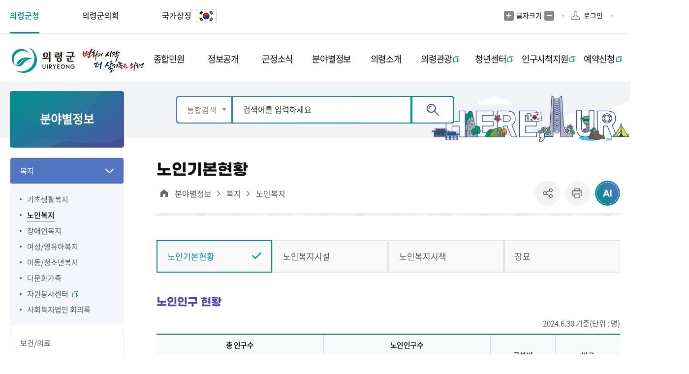

--- FILE ---
content_type: text/html;charset=utf-8
request_url: https://uiryeong.go.kr/index.uiryeong?menuCd=DOM_000000204001002000
body_size: 156468
content:









	



























                            
<!DOCTYPE html>
<html lang="ko">
<head>
    <meta charset="utf-8">
    <title>
    	분야별정보 > 복지 > 노인복지 > 노인기본현황    | 의령군청
    </title>
    <meta name="viewport" content="width=device-width, initial-scale=1.0 ,maximum-scale=1.0, minimum-scale=1.0,user-scalable=no,target-densitydpi=medium-dpi">
    <meta http-equiv="X-UA-Compatible" content="IE=edge">
    <link rel="shortcut icon" href="/images/new/Potal/layout/favicon.ico">
    <link rel="stylesheet" type="text/css" href="/rfc3/user/domain/www.uiryeong.go.kr.80/0/2.css" /> <!-- common.css -->
    <link rel="stylesheet" type="text/css" href="/rfc3/user/domain/www.uiryeong.go.kr.80/0/3.css" /> <!-- font.css -->
    <link rel="stylesheet" type="text/css" href="/rfc3/user/domain/www.uiryeong.go.kr.80/0/2115.css" /> <!-- 통합Layout.css -->
    <link rel="stylesheet" type="text/css" href="/rfc3/user/domain/www.uiryeong.go.kr.80/0/5.css" /> <!-- styleDefault.css -->
    <link rel="stylesheet" type="text/css" href="/rfc3/user/domain/www.uiryeong.go.kr.80/0/6.css" /> <!-- board.css -->
    <link rel="stylesheet" type="text/css" href="/rfc3/user/domain/www.uiryeong.go.kr.80/0/7.css" /> <!-- slick.css --> 
    <link rel="stylesheet" type="text/css" href="/rfc3/user/domain/www.uiryeong.go.kr.80/0/1290.css" /> <!-- content.css --> 

    <script type="text/javascript" src="/rfc3/user/domain/www.uiryeong.go.kr.80/0/10.js"></script> <!-- jquery-3.4.1.min.js -->
	<script type="text/javascript" src="/rfc3/user/domain/www.uiryeong.go.kr.80/0/1391.js"></script> <!-- jquery.rwdImageMaps.min.js -->
    <script type="text/javascript" src="/rfc3/user/domain/www.uiryeong.go.kr.80/0/12.js"></script> <!-- jquery.easing.1.3.js -->
    <script type="text/javascript" src="/rfc3/user/domain/www.uiryeong.go.kr.80/0/14.js"></script> <!-- slick.js -->
    <script type="text/javascript" src="/rfc3/user/domain/www.uiryeong.go.kr.80/0/13.js"></script> <!-- board.js -->
    <script type="text/javascript" src="/rfc3/user/domain/www.uiryeong.go.kr.80/0/11.js"></script> <!-- default.js -->
<script type="text/javascript">
	$(document).ready(function(){
		$('.list01 a').click(function(e){
			//debugger;
			$(this).attr('href',encodeURI($(this).attr('href')));
		})
		$('.board-wrap a').click(function(e){
			//debugger;
			$(this).attr('href',encodeURI($(this).attr('href')));
		})
		$('.bdBtnWrap a').click(function(e){
			//debugger;
			$(this).attr('href',encodeURI($(this).attr('href')));
		})
		$('.board_prevNext a').click(function(e){
			//debugger;
			$(this).attr('href',encodeURI($(this).attr('href')));
		})
		$('.boardViewWrap a').click(function(e){
			//debugger;
			$(this).attr('href',encodeURI($(this).attr('href')));
		})

		$('.boradNumBtn .bdNumWrap a').click(function(e){
			//debugger;
			$(this).attr('href',encodeURI($(this).attr('href')));
		})						

		$('.gosiWrap a').click(function(e){
			//debugger;
			$(this).attr('href',decodeURI($(this).attr('href')));
		})	

		$('.gosiWrap').click(function(e){
			//debugger;
			$(this).attr('href',decodeURI($(this).attr('href')));
		})	
	})
</script>
</head>
<body>
<img src="/visitcounter/visitcounter.do?refer=DOM_0000002" style="width:0px;height:0px;display:none;" alt="방문자 통계"/>
<div class="container">
    <div id="skipNavi">
        <h1 class="noText">본문 바로가기</h1>
        <ul>
            <li><a href="#con-Tit" class="skipLink" onclick="fnMove('1')">본문바로가기</a></li>
        </ul>
    </div>
	








<header>
    <div class="utill-wrap">
        <div class="header-wrap">
            <div class="utill-flex-box">
                <a href="#n" class="mb-h-nuri">의령군청 주요 누리집</a>
                <ul class="utill-left">
                    <li>
                        <a href="/index.uiryeong" target="_blank" class="active">의령군청</a>
                    </li>

                    <li>
                        <a href="/council/index.uiryeong">의령군의회</a>
                    </li>

                    <!-- <li>
                        <a href="/tour/index.uiryeong">문화관광</a>
                    </li>

                    <li>
                        <a href="/mayor/index.uiryeong">군수실</a>
                    </li>

                    <li>
                        <a href="/reserve/index.uiryeong">통합예약</a>
                    </li>

                    <li>
                        <a href="/edu/index.uiryeong">장학회</a>
                    </li> -->


                    <li class="country">
                        <a href="https://www.mois.go.kr/frt/sub/popup/p_taegugki_banner/screen.do" target="_blank"
                            title="새창열림">국가상징
				<img src="/upload_data/board_data/BBS_0000282/171980779221335.jpg" alt="태극기 아이콘" class="mg5" style="border: 1px solid #ccc; margin-top: -2px;">
			</a>
                    </li>

                </ul>

                <div class="utill-right">
                    <ul class="right-utill-wrap">
                        <li class="hto_fonts">
                            <a href="#" class="noLink fontPlus">글자크기 증가</a>
                            <p>글자크기</p>
                            <a href="#" class="noLink fontMinus">글자크기 축소</a>
                        </li>

                        <li class="ide-verfica">
                            <!-- <a href="#">본인인증</a> -->
                            
                            <a href="/index.uiryeong?menuCd=DOM_000000206006000000&returnUrl=http%3A%2F%2Fuiryeong.go.kr%2Findex.uiryeong%3FmenuCd%3DDOM_000000204001002000"
                                class="login">로그인</a>
                            
                        </li>
                        <li class="sel-box">
                        <style>
						  .skiptranslate > span {
						    display: none;
						}
						</style>
                       <div id="google_translate_element" class="search"></div>
						<script type="text/javascript">
						function googleTranslateElementInit() {
						    new google.translate.TranslateElement({
						      pageLanguage: 'ko',
						      includedLanguages: 'ko,en,ja,zh-CN,zh-TW'
						    }, 'google_translate_element');
						  }

						  // function customizeLanguageOptions() {
						    // const langOptions = {
						      // '' : 'TRANSLATE',
						      // 'en': 'English',
						      // 'ko': '한국어',
						      // 'ja': '日本語',
						      // 'zh-CN': '简体中文',
						      // 'zh-TW': '繁體中文'
						    // };

						    // const select = document.querySelector('.skiptranslate select');
						    // if (select) {
						      // Array.from(select.options).forEach(option => {
						        // if (langOptions[option.value]) {
						          // option.text = langOptions[option.value];
						        // }
						      // });
						    // }
						  // }

						  // document.addEventListener('DOMContentLoaded', function() {
						    // const observer = new MutationObserver(customizeLanguageOptions);
						    // observer.observe(document.body, { childList: true, subtree: true });
						  // });
						</script>
						<script type="text/javascript" src="//translate.google.com/translate_a/element.js?cb=googleTranslateElementInit"></script>
                        </li>

                        <li class="mb-close-btn">
                            <a href="#n">닫기</a>
                        </li>
                    </ul>
                </div>
            </div>
        </div>
    </div>

    <div class="gnb-wrap">
        <div class="header-wrap">
            <div class="gnb-box-flex">
                <h1 class="logo">
                    <a href="/index.uiryeong">의령군  UIRYEONG 변화의시작  더  살기좋은  의령</a>
                </h1>

                <div class="mb-btn-wrap">
                    <a href="#n" class="toggle">메뉴</a>
<!--
                    <div class="search-wrap">
                        <a href="#n">검색</a>
                        <div class="search-box"></div>
                    </div>
-->
                </div>

                   

                <div class="gnb">
                    <ul class="dl">
                    
                        <li class="secs">
                            <a href="/index.uiryeong?menuCd=DOM_000000201000000000" class="level1-1 "
                                ><span>종합민원</span></a>
                            
                            <div class="sub-gnb">
                                <div class="sub-gnb-wrap">
                                    <div class="nav">
                                        <div class="nav-tit">
                                            <p class="tit">종합민원</p>
                                            <p class="btxt">변화의 시작 더 살기좋은 의령!</p>
                                            <img src="/images/new/Potal/layout/sub-gnb-img01.png" alt=""
                                                class="sub-gnb-Titimg">
                                        </div>

                                        <div class="bunch5">



                                            
                                            <div class="level">
                                                <a href="/index.uiryeong?menuCd=DOM_000000201001000000"
                                                    class="level2-1 "
                                                    ><span>민원실안내</span></a>
                                                
                                                <ul class="level3-1">

                                                    
                                                    <li class=""><a href="/index.uiryeong?menuCd=DOM_000000201001001000"
                                                            ><span>민원실배치도</span></a></li>
                                                    
                                                    <li class=""><a href="/index.uiryeong?menuCd=DOM_000000201001003000"
                                                            ><span>편의시설</span></a></li>
                                                    
                                                    <li class=""><a href="/index.uiryeong?menuCd=DOM_000000201001004000"
                                                            ><span>무인민원발급창구 안내</span></a></li>
                                                    
                                                    <li class=""><a href="/index.uiryeong?menuCd=DOM_000000201001005000"
                                                            ><span>사회적 배려 대상자 우선창구 운영</span></a></li>
                                                    

                                                </ul>
                                                
                                            </div>
                                            
                                            <div class="level">
                                                <a href="/index.uiryeong?menuCd=DOM_000000201002000000"
                                                    class="level2-1 "
                                                    ><span>민원이용 안내</span></a>
                                                
                                                <ul class="level3-1">

                                                    
                                                    <li class=""><a href="/index.uiryeong?menuCd=DOM_000000201002001000"
                                                            ><span>민원편람 및 서식</span></a></li>
                                                    
                                                    <li class=""><a href="/index.uiryeong?menuCd=DOM_000000201002014000"
                                                            ><span>민원서식 작성예시</span></a></li>
                                                    
                                                    <li class=""><a href="/index.uiryeong?menuCd=DOM_000000201002002000"
                                                            ><span>민원서식 외국어 해석본</span></a></li>
                                                    
                                                    <li class=""><a href="/index.uiryeong?menuCd=DOM_000000201002003000"
                                                            ><span>행정정보공동이용안내</span></a></li>
                                                    
                                                    <li class=""><a href="/index.uiryeong?menuCd=DOM_000000201002005000"
                                                            ><span>민원제증명수수료</span></a></li>
                                                    
                                                    <li class=""><a href="/index.uiryeong?menuCd=DOM_000000201002013000"
                                                            ><span>민원제증명 수수료 면제 안내</span></a></li>
                                                    
                                                    <li class=""><a href="/index.uiryeong?menuCd=DOM_000000201002006000"
                                                            ><span>어디서나 민원처리</span></a></li>
                                                    
                                                    <li class=""><a href="/index.uiryeong?menuCd=DOM_000000201002007000"
                                                            ><span>민원후견인 제도</span></a></li>
                                                    
                                                    <li class=""><a href="/index.uiryeong?menuCd=DOM_000000201002008000"
                                                            ><span>사전심사청구제도</span></a></li>
                                                    
                                                    <li class=""><a href="/index.uiryeong?menuCd=DOM_000000201002009000"
                                                            ><span>구술·전화민원 안내</span></a></li>
                                                    
                                                    <li class="blank"><a href="/index.uiryeong?menuCd=DOM_000000201002010000"
                                                             target="_blank" title="새창열림" class="deps3Link" ><span>정부민원안내콜센터110</span></a></li>
                                                    
                                                    <li class=""><a href="/index.uiryeong?menuCd=DOM_000000201002011000"
                                                            ><span>폐업신고 원스톱 서비스</span></a></li>
                                                    
                                                    <li class=""><a href="/index.uiryeong?menuCd=DOM_000000201002012000"
                                                            ><span>민원 1회방문 처리제 운영</span></a></li>
                                                    

                                                </ul>
                                                
                                            </div>
                                            
                                            <div class="level">
                                                <a href="/index.uiryeong?menuCd=DOM_000000201003000000"
                                                    class="level2-1 "
                                                    ><span>분야별 민원 안내</span></a>
                                                
                                                <ul class="level3-1">

                                                    
                                                    <li class=""><a href="/index.uiryeong?menuCd=DOM_000000201003001000"
                                                            ><span>여권</span></a></li>
                                                    
                                                    <li class=""><a href="/index.uiryeong?menuCd=DOM_000000201003002000"
                                                            ><span>가족관계</span></a></li>
                                                    
                                                    <li class=""><a href="/index.uiryeong?menuCd=DOM_000000201003003000"
                                                            ><span>지방세</span></a></li>
                                                    
                                                    <li class=""><a href="/index.uiryeong?menuCd=DOM_000000201003004000"
                                                            ><span>지적(부동산)</span></a></li>
                                                    
                                                    <li class=""><a href="/index.uiryeong?menuCd=DOM_000000201003005000"
                                                            ><span>건축</span></a></li>
                                                    
                                                    <li class=""><a href="/index.uiryeong?menuCd=DOM_000000201003006000"
                                                            ><span>교통/자동차</span></a></li>
                                                    
                                                    <li class=""><a href="/index.uiryeong?menuCd=DOM_000000201003007000"
                                                            ><span>환경</span></a></li>
                                                    
                                                    <li class=""><a href="/index.uiryeong?menuCd=DOM_000000201003008000"
                                                            ><span>옥외광고물</span></a></li>
                                                    
                                                    <li class=""><a href="/index.uiryeong?menuCd=DOM_000000201003009000"
                                                            ><span>정보통신공사사용전검사</span></a></li>
                                                    
                                                    <li class=""><a href="/index.uiryeong?menuCd=DOM_000000201003012000"
                                                            ><span>정보통신설비 유지보수·관리제도</span></a></li>
                                                    
                                                    <li class=""><a href="/index.uiryeong?menuCd=DOM_000000201003010000"
                                                            ><span>보건/의료</span></a></li>
                                                    
                                                    <li class=""><a href="/index.uiryeong?menuCd=DOM_000000201003011000"
                                                            ><span>수돗물 관리</span></a></li>
                                                    

                                                </ul>
                                                
                                            </div>
                                            
                                            <div class="level">
                                                <a href="/index.uiryeong?menuCd=DOM_000000201004000000"
                                                    class="level2-1 "
                                                    ><span>온라인민원 신청</span></a>
                                                
                                                <ul class="level3-1">

                                                    
                                                    <li class="blank"><a href="/index.uiryeong?menuCd=DOM_000000201004001000"
                                                             target="_blank" title="새창열림" class="deps3Link" ><span>전자민원(상담신청)</span></a></li>
                                                    
                                                    <li class="blank"><a href="/index.uiryeong?menuCd=DOM_000000201004002000"
                                                             target="_blank" title="새창열림" class="deps3Link" ><span>민원접수처리현황</span></a></li>
                                                    
                                                    <li class="blank"><a href="/index.uiryeong?menuCd=DOM_000000201004003000"
                                                             target="_blank" title="새창열림" class="deps3Link" ><span>부동산거래신고</span></a></li>
                                                    
                                                    <li class="blank"><a href="/index.uiryeong?menuCd=DOM_000000201004004000"
                                                             target="_blank" title="새창열림" class="deps3Link" ><span>건축행정시스템(세움터)</span></a></li>
                                                    
                                                    <li class="blank"><a href="/index.uiryeong?menuCd=DOM_000000201004005000"
                                                             target="_blank" title="새창열림" class="deps3Link" ><span>정부민원포탈 정부24</span></a></li>
                                                    
                                                    <li class="blank"><a href="/index.uiryeong?menuCd=DOM_000000201004006000"
                                                             target="_blank" title="새창열림" class="deps3Link" ><span>인터넷등기서비스</span></a></li>
                                                    
                                                    <li class="blank"><a href="/index.uiryeong?menuCd=DOM_000000201004007000"
                                                             target="_blank" title="새창열림" class="deps3Link" ><span>가족관계등록민원</span></a></li>
                                                    
                                                    <li class=""><a href="/index.uiryeong?menuCd=DOM_000000201004008000"
                                                            ><span>보건기관제증명발급</span></a></li>
                                                    

                                                </ul>
                                                
                                            </div>
                                            
                                            <div class="level">
                                                <a href="/index.uiryeong?menuCd=DOM_000000201005000000"
                                                    class="level2-1 "
                                                    ><span>신고센터</span></a>
                                                
                                                <ul class="level3-1">

                                                    
                                                    <li class=""><a href="/index.uiryeong?menuCd=DOM_000000201005001000"
                                                            ><span>공직비리 핫라인</span></a></li>
                                                    
                                                    <li class="blank"><a href="/index.uiryeong?menuCd=DOM_000000201005002000"
                                                             target="_blank" title="새창열림" class="deps3Link" ><span>청렴포털 부패공익 신고창구</span></a></li>
                                                    
                                                    <li class=""><a href="/index.uiryeong?menuCd=DOM_000000201005003000"
                                                            ><span>예산낭비신고</span></a></li>
                                                    
                                                    <li class="blank"><a href="/index.uiryeong?menuCd=DOM_000000201005004000"
                                                             target="_blank" title="새창열림" class="deps3Link" ><span>국무조정실 규제신문고</span></a></li>
                                                    
                                                    <li class="blank"><a href="/index.uiryeong?menuCd=DOM_000000201005005000"
                                                             target="_blank" title="새창열림" class="deps3Link" ><span>지방기업 규제애로 신고센터</span></a></li>
                                                    
                                                    <li class=""><a href="/index.uiryeong?menuCd=DOM_000000201005006000"
                                                            ><span>관급공사 임금체불 신고</span></a></li>
                                                    
                                                    <li class="blank"><a href="/index.uiryeong?menuCd=DOM_000000201005007000"
                                                             target="_blank" title="새창열림" class="deps3Link" ><span>부정불량식품신고</span></a></li>
                                                    
                                                    <li class=""><a href="/index.uiryeong?menuCd=DOM_000000201005008000"
                                                            ><span>부동산 불법거래 신고센터</span></a></li>
                                                    
                                                    <li class=""><a href="/index.uiryeong?menuCd=DOM_000000201005009000"
                                                            ><span>화물운송불법신고</span></a></li>
                                                    
                                                    <li class=""><a href="/index.uiryeong?menuCd=DOM_000000201005010000"
                                                            ><span>환경신문고</span></a></li>
                                                    

                                                </ul>
                                                
                                            </div>
                                            
                                            <div class="level">
                                                <a href="/index.uiryeong?menuCd=DOM_000000201006000000"
                                                    class="level2-1 "
                                                    ><span>제안/토론</span></a>
                                                
                                                <ul class="level3-1">

                                                    
                                                    <li class=""><a href="/index.uiryeong?menuCd=DOM_000000201006001000"
                                                            ><span>자유게시판</span></a></li>
                                                    
                                                    <li class="blank"><a href="/index.uiryeong?menuCd=DOM_000000201006002000"
                                                             target="_blank" title="새창열림" class="deps3Link" ><span>국민행복제안</span></a></li>
                                                    
                                                    <li class=""><a href="/index.uiryeong?menuCd=DOM_000000201006003000"
                                                            ><span>설문조사</span></a></li>
                                                    
                                                    <li class=""><a href="/index.uiryeong?menuCd=DOM_000000201006004000"
                                                            ><span>온라인 규제입증 주민 요청</span></a></li>
                                                    

                                                </ul>
                                                
                                            </div>
                                            
                                        </div>
                                    </div>
                                </div>
                            </div>
                            
                        </li>
                        
                        <li class="secs">
                            <a href="/index.uiryeong?menuCd=DOM_000000202000000000" class="level1-1 "
                                ><span>정보공개</span></a>
                            
                            <div class="sub-gnb">
                                <div class="sub-gnb-wrap">
                                    <div class="nav">
                                        <div class="nav-tit">
                                            <p class="tit">정보공개</p>
                                            <p class="btxt">변화의 시작 더 살기좋은 의령!</p>
                                            <img src="/images/new/Potal/layout/sub-gnb-img02.png" alt=""
                                                class="sub-gnb-Titimg">
                                        </div>

                                        <div class="bunch5">



                                            
                                            <div class="level">
                                                <a href="/index.uiryeong?menuCd=DOM_000000202001000000"
                                                    class="level2-1 "
                                                    ><span>정보공개</span></a>
                                                
                                                <ul class="level3-1">

                                                    
                                                    <li class=""><a href="/index.uiryeong?menuCd=DOM_000000202001001000"
                                                            ><span>제도안내</span></a></li>
                                                    
                                                    <li class=""><a href="/index.uiryeong?menuCd=DOM_000000202001002000"
                                                            ><span>사전정보공표</span></a></li>
                                                    
                                                    <li class=""><a href="/index.uiryeong?menuCd=DOM_000000202001003000"
                                                            ><span>비공개세부기준</span></a></li>
                                                    
                                                    <li class="blank"><a href="/index.uiryeong?menuCd=DOM_000000202001004000"
                                                             target="_blank" title="새창열림" class="deps3Link" ><span>정보공개포털</span></a></li>
                                                    
                                                    <li class=""><a href="/index.uiryeong?menuCd=DOM_000000202001005000"
                                                            ><span>업무추진비 공개</span></a></li>
                                                    
                                                    <li class=""><a href="/index.uiryeong?menuCd=DOM_000000202001007000"
                                                            ><span>유휴 공유재산 현황</span></a></li>
                                                    
                                                    <li class=""><a href="/index.uiryeong?menuCd=DOM_000000202001008000"
                                                            ><span>납세자보호관 업무실적 공개</span></a></li>
                                                    

                                                </ul>
                                                
                                            </div>
                                            
                                            <div class="level">
                                                <a href="/index.uiryeong?menuCd=DOM_000000202002000000"
                                                    class="level2-1 "
                                                    ><span>공공데이터개방</span></a>
                                                
                                                <ul class="level3-1">

                                                    
                                                    <li class=""><a href="/index.uiryeong?menuCd=DOM_000000202002001000"
                                                            ><span>공공데이터 소개</span></a></li>
                                                    
                                                    <li class=""><a href="/index.uiryeong?menuCd=DOM_000000202002003000"
                                                            ><span>Open API</span></a></li>
                                                    
                                                    <li class="blank"><a href="/index.uiryeong?menuCd=DOM_000000202002004000"
                                                             target="_blank" title="새창열림" class="deps3Link" ><span>공공데이터포털</span></a></li>
                                                    
                                                    <li class=""><a href="/index.uiryeong?menuCd=DOM_000000202002005000"
                                                            ><span>공공데이터 개방 수요조사</span></a></li>
                                                    

                                                </ul>
                                                
                                            </div>
                                            
                                            <div class="level">
                                                <a href="/index.uiryeong?menuCd=DOM_000000202003000000"
                                                    class="level2-1 "
                                                    ><span>정책실명제</span></a>
                                                
                                                <ul class="level3-1">

                                                    
                                                    <li class=""><a href="/index.uiryeong?menuCd=DOM_000000202003001000"
                                                            ><span>정책실명제안내</span></a></li>
                                                    
                                                    <li class=""><a href="/index.uiryeong?menuCd=DOM_000000202003002000"
                                                            ><span>주요정책목록</span></a></li>
                                                    
                                                    <li class=""><a href="/index.uiryeong?menuCd=DOM_000000202003003000"
                                                            ><span>국민신청실명제 신청</span></a></li>
                                                    

                                                </ul>
                                                
                                            </div>
                                            
                                            <div class="level">
                                                <a href="/index.uiryeong?menuCd=DOM_000000202004000000"
                                                    class="level2-1 "
                                                    ><span>재정(예산/결산)정보</span></a>
                                                
                                                <ul class="level3-1">

                                                    
                                                    <li class=""><a href="/index.uiryeong?menuCd=DOM_000000202004001000"
                                                            ><span>재정공시</span></a></li>
                                                    
                                                    <li class=""><a href="/index.uiryeong?menuCd=DOM_000000202004002000"
                                                            ><span>예산서</span></a></li>
                                                    
                                                    <li class=""><a href="/index.uiryeong?menuCd=DOM_000000202004003000"
                                                            ><span>결산서</span></a></li>
                                                    
                                                    <li class=""><a href="/index.uiryeong?menuCd=DOM_000000202004004000"
                                                            ><span>세입세출예산 운용상황</span></a></li>
                                                    
                                                    <li class="blank"><a href="/index.uiryeong?menuCd=DOM_000000202004005000"
                                                             target="_blank" title="새창열림" class="deps3Link" ><span>주민참여예산</span></a></li>
                                                    

                                                </ul>
                                                
                                            </div>
                                            
                                            <div class="level">
                                                <a href="/index.uiryeong?menuCd=DOM_000000202005000000"
                                                    class="level2-1 "
                                                    ><span>계약정보공개</span></a>
                                                
                                                <ul class="level3-1">

                                                    
                                                    <li class=""><a href="/index.uiryeong?menuCd=DOM_000000202005001000"
                                                            ><span>발주계획</span></a></li>
                                                    
                                                    <li class=""><a href="/index.uiryeong?menuCd=DOM_000000202005002000"
                                                            ><span>입찰공고</span></a></li>
                                                    
                                                    <li class=""><a href="/index.uiryeong?menuCd=DOM_000000202005003000"
                                                            ><span>계약정보</span></a></li>
                                                    
                                                    <li class=""><a href="/index.uiryeong?menuCd=DOM_000000202005004000"
                                                            ><span>감리감독검사</span></a></li>
                                                    
                                                    <li class=""><a href="/index.uiryeong?menuCd=DOM_000000202005005000"
                                                            ><span>대가지급</span></a></li>
                                                    
                                                    <li class=""><a href="/index.uiryeong?menuCd=DOM_000000202005006000"
                                                            ><span>서식자료실</span></a></li>
                                                    

                                                </ul>
                                                
                                            </div>
                                            
                                            <div class="level">
                                                <a href="/index.uiryeong?menuCd=DOM_000000202006000000"
                                                    class="level2-1 "
                                                    ><span>통계정보</span></a>
                                                
                                                <ul class="level3-1">

                                                    
                                                    <li class=""><a href="/index.uiryeong?menuCd=DOM_000000202006001000"
                                                            ><span>의령의하루</span></a></li>
                                                    
                                                    <li class=""><a href="/index.uiryeong?menuCd=DOM_000000202006002000"
                                                            ><span>월별 주민등록인구</span></a></li>
                                                    
                                                    <li class=""><a href="/index.uiryeong?menuCd=DOM_000000202006003000"
                                                            ><span>통계지도</span></a></li>
                                                    
                                                    <li class=""><a href="/index.uiryeong?menuCd=DOM_000000202006004000"
                                                            ><span>통계연보</span></a></li>
                                                    
                                                    <li class=""><a href="/index.uiryeong?menuCd=DOM_000000202006005000"
                                                            ><span>사업체 조사</span></a></li>
                                                    
                                                    <li class=""><a href="/index.uiryeong?menuCd=DOM_000000202006006000"
                                                            ><span>사회조사</span></a></li>
                                                    
                                                    <li class="blank"><a href="/index.uiryeong?menuCd=DOM_000000202006009000"
                                                             target="_blank" title="새창열림" class="deps3Link" ><span>국가통계포털</span></a></li>
                                                    

                                                </ul>
                                                
                                            </div>
                                            
                                            <div class="level">
                                                <a href="/index.uiryeong?menuCd=DOM_000000202007000000"
                                                    class="level2-1 "
                                                    ><span>적극행정</span></a>
                                                
                                                <ul class="level3-1">

                                                    
                                                    <li class=""><a href="/index.uiryeong?menuCd=DOM_000000202007001000"
                                                            ><span>적극행정/소극행정</span></a></li>
                                                    
                                                    <li class=""><a href="/index.uiryeong?menuCd=DOM_000000202007002000"
                                                            ><span>적극행정 추진방안</span></a></li>
                                                    
                                                    <li class=""><a href="/index.uiryeong?menuCd=DOM_000000202007003000"
                                                            ><span>적극행정 추천하기</span></a></li>
                                                    
                                                    <li class=""><a href="/index.uiryeong?menuCd=DOM_000000202007004000"
                                                            ><span>적극행정 알림소식</span></a></li>
                                                    
                                                    <li class=""><a href="/index.uiryeong?menuCd=DOM_000000202007005000"
                                                            ><span>법령 유권해석</span></a></li>
                                                    
                                                    <li class=""><a href="/index.uiryeong?menuCd=DOM_000000202007006000"
                                                            ><span>적극행정 면책제도</span></a></li>
                                                    
                                                    <li class="blank"><a href="/index.uiryeong?menuCd=DOM_000000202007007000"
                                                             target="_blank" title="새창열림" class="deps3Link" ><span>소극행정 신고센터</span></a></li>
                                                    

                                                </ul>
                                                
                                            </div>
                                            
                                            <div class="level">
                                                <a href="/index.uiryeong?menuCd=DOM_000000202008000000"
                                                    class="level2-1 "
                                                    ><span>공공저작물</span></a>
                                                
                                                <ul class="level3-1">

                                                    
                                                    <li class=""><a href="/index.uiryeong?menuCd=DOM_000000202008001000"
                                                            ><span>공공저작물 정책소개</span></a></li>
                                                    
                                                    <li class=""><a href="/index.uiryeong?menuCd=DOM_000000202008002000"
                                                            ><span>공공저작물 개방자료실</span></a></li>
                                                    

                                                </ul>
                                                
                                            </div>
                                            
                                        </div>
                                    </div>
                                </div>
                            </div>
                            
                        </li>
                        
                        <li class="secs">
                            <a href="/index.uiryeong?menuCd=DOM_000000203000000000" class="level1-1 "
                                ><span>군정소식</span></a>
                            
                            <div class="sub-gnb">
                                <div class="sub-gnb-wrap">
                                    <div class="nav">
                                        <div class="nav-tit">
                                            <p class="tit">군정소식</p>
                                            <p class="btxt">변화의 시작 더 살기좋은 의령!</p>
                                            <img src="/images/new/Potal/layout/sub-gnb-img03.png" alt=""
                                                class="sub-gnb-Titimg">
                                        </div>

                                        <div class="bunch5">



                                            
                                            <div class="level">
                                                <a href="/index.uiryeong?menuCd=DOM_000000203001000000"
                                                    class="level2-1 "
                                                    ><span>의령소식</span></a>
                                                
                                                <ul class="level3-1">

                                                    
                                                    <li class=""><a href="/index.uiryeong?menuCd=DOM_000000203001001000"
                                                            ><span>군정소식</span></a></li>
                                                    
                                                    <li class=""><a href="/index.uiryeong?menuCd=DOM_000000203001002000"
                                                            ><span>읍면소식</span></a></li>
                                                    
                                                    <li class=""><a href="/index.uiryeong?menuCd=DOM_000000203001003000"
                                                            ><span>이장회의</span></a></li>
                                                    
                                                    <li class=""><a href="/index.uiryeong?menuCd=DOM_000000203001004000"
                                                            ><span>타기관소식</span></a></li>
                                                    
                                                    <li class=""><a href="/index.uiryeong?menuCd=DOM_000000203001005000"
                                                            ><span>보도자료</span></a></li>
                                                    
                                                    <li class=""><a href="/index.uiryeong?menuCd=DOM_000000203001006000"
                                                            ><span>코로나19</span></a></li>
                                                    

                                                </ul>
                                                
                                            </div>
                                            
                                            <div class="level">
                                                <a href="/index.uiryeong?menuCd=DOM_000000203002000000"
                                                    class="level2-1 "
                                                    ><span>의령미디어</span></a>
                                                
                                                <ul class="level3-1">

                                                    
                                                    <li class=""><a href="/index.uiryeong?menuCd=DOM_000000203002001000"
                                                            ><span>의령군 소식지</span></a></li>
                                                    
                                                    <li class=""><a href="/index.uiryeong?menuCd=DOM_000000203002006000"
                                                            ><span>소식지무료구독신청</span></a></li>
                                                    
                                                    <li class=""><a href="/index.uiryeong?menuCd=DOM_000000203002002000"
                                                            ><span>블로그 소식</span></a></li>
                                                    
                                                    <li class=""><a href="/index.uiryeong?menuCd=DOM_000000203002003000"
                                                            ><span>군정뉴스</span></a></li>
                                                    
                                                    <li class=""><a href="/index.uiryeong?menuCd=DOM_000000203002005000"
                                                            ><span>정보모음</span></a></li>
                                                    

                                                </ul>
                                                
                                            </div>
                                            
                                            <div class="level">
                                                <a href="/index.uiryeong?menuCd=DOM_000000203003000000"
                                                    class="level2-1 "
                                                    ><span>공고/고시</span></a>
                                                
                                                <ul class="level3-1">

                                                    
                                                    <li class=""><a href="/index.uiryeong?menuCd=DOM_000000203003001000"
                                                            ><span>공고/고시</span></a></li>
                                                    
                                                    <li class=""><a href="/index.uiryeong?menuCd=DOM_000000203003002000"
                                                            ><span>입찰공고</span></a></li>
                                                    
                                                    <li class=""><a href="/index.uiryeong?menuCd=DOM_000000203003003000"
                                                            ><span>입법예고</span></a></li>
                                                    
                                                    <li class=""><a href="/index.uiryeong?menuCd=DOM_000000203003004000"
                                                            ><span>행정처분공개</span></a></li>
                                                    
                                                    <li class=""><a href="/index.uiryeong?menuCd=DOM_000000203003005000"
                                                            ><span>분묘개장공고</span></a></li>
                                                    
                                                    <li class=""><a href="/index.uiryeong?menuCd=DOM_000000203003006000"
                                                            ><span>의령군공보</span></a></li>
                                                    

                                                </ul>
                                                
                                            </div>
                                            
                                            <div class="level">
                                                <a href="/index.uiryeong?menuCd=DOM_000000203004000000"
                                                    class="level2-1 "
                                                    ><span>행사/교육</span></a>
                                                
                                                <ul class="level3-1">

                                                    
                                                    <li class=""><a href="/index.uiryeong?menuCd=DOM_000000203004001000"
                                                            ><span>문화/행사/공연</span></a></li>
                                                    
                                                    <li class="blank"><a href="/index.uiryeong?menuCd=DOM_000000203004002000"
                                                             target="_blank" title="새창열림" class="deps3Link" ><span>수강모집/강좌</span></a></li>
                                                    
                                                    <li class="blank"><a href="/index.uiryeong?menuCd=DOM_000000203004003000"
                                                             target="_blank" title="새창열림" class="deps3Link" ><span>정보화교육</span></a></li>
                                                    

                                                </ul>
                                                
                                            </div>
                                            
                                        </div>
                                    </div>
                                </div>
                            </div>
                            
                        </li>
                        
                        <li class="secs">
                            <a href="/index.uiryeong?menuCd=DOM_000000204000000000" class="level1-1 "
                                ><span>분야별정보</span></a>
                            
                            <div class="sub-gnb">
                                <div class="sub-gnb-wrap">
                                    <div class="nav">
                                        <div class="nav-tit">
                                            <p class="tit">분야별정보</p>
                                            <p class="btxt">변화의 시작 더 살기좋은 의령!</p>
                                            <img src="/images/new/Potal/layout/sub-gnb-img04.png" alt=""
                                                class="sub-gnb-Titimg">
                                        </div>

                                        <div class="bunch5">



                                            
                                            <div class="level">
                                                <a href="/index.uiryeong?menuCd=DOM_000000204001000000"
                                                    class="level2-1 "
                                                    ><span>복지</span></a>
                                                
                                                <ul class="level3-1">

                                                    
                                                    <li class=""><a href="/index.uiryeong?menuCd=DOM_000000204001001000"
                                                            ><span>기초생활복지</span></a></li>
                                                    
                                                    <li class=""><a href="/index.uiryeong?menuCd=DOM_000000204001002000"
                                                            ><span>노인복지</span></a></li>
                                                    
                                                    <li class=""><a href="/index.uiryeong?menuCd=DOM_000000204001003000"
                                                            ><span>장애인복지</span></a></li>
                                                    
                                                    <li class=""><a href="/index.uiryeong?menuCd=DOM_000000204001004000"
                                                            ><span>여성/영유아복지</span></a></li>
                                                    
                                                    <li class=""><a href="/index.uiryeong?menuCd=DOM_000000204001005000"
                                                            ><span>아동/청소년복지</span></a></li>
                                                    
                                                    <li class=""><a href="/index.uiryeong?menuCd=DOM_000000204001006000"
                                                            ><span>다문화가족</span></a></li>
                                                    
                                                    <li class="blank"><a href="/index.uiryeong?menuCd=DOM_000000204001007000"
                                                             target="_blank" title="새창열림" class="deps3Link" ><span>자원봉사센터</span></a></li>
                                                    
                                                    <li class=""><a href="/index.uiryeong?menuCd=DOM_000000204001008000"
                                                            ><span>사회복지법인 회의록</span></a></li>
                                                    

                                                </ul>
                                                
                                            </div>
                                            
                                            <div class="level">
                                                <a href="/index.uiryeong?menuCd=DOM_000000204002000000"
                                                    class="level2-1 "
                                                    ><span>보건/의료</span></a>
                                                
                                                <ul class="level3-1">

                                                    
                                                    <li class=""><a href="/index.uiryeong?menuCd=DOM_000000204002002000"
                                                            ><span>진료/검사</span></a></li>
                                                    
                                                    <li class=""><a href="/index.uiryeong?menuCd=DOM_000000204002003000"
                                                            ><span>보건사업안내</span></a></li>
                                                    
                                                    <li class=""><a href="/index.uiryeong?menuCd=DOM_000000204002004000"
                                                            ><span>건강정보</span></a></li>
                                                    
                                                    <li class=""><a href="/index.uiryeong?menuCd=DOM_000000204002005000"
                                                            ><span>의/약업소 안내</span></a></li>
                                                    
                                                    <li class=""><a href="/index.uiryeong?menuCd=DOM_000000204002006000"
                                                            ><span>안전상비의약품 판매업소</span></a></li>
                                                    
                                                    <li class=""><a href="/index.uiryeong?menuCd=DOM_000000204002007000"
                                                            ><span>의약품 처방 내역 통계</span></a></li>
                                                    

                                                </ul>
                                                
                                            </div>
                                            
                                            <div class="level">
                                                <a href="/index.uiryeong?menuCd=DOM_000000204003000000"
                                                    class="level2-1 "
                                                    ><span>농축산</span></a>
                                                
                                                <ul class="level3-1">

                                                    
                                                    <li class=""><a href="/index.uiryeong?menuCd=DOM_000000204003001000"
                                                            ><span>농업정보</span></a></li>
                                                    
                                                    <li class=""><a href="/index.uiryeong?menuCd=DOM_000000204003002000"
                                                            ><span>축산정보</span></a></li>
                                                    
                                                    <li class=""><a href="/index.uiryeong?menuCd=DOM_000000204003003000"
                                                            ><span>영농시설</span></a></li>
                                                    
                                                    <li class=""><a href="/index.uiryeong?menuCd=DOM_000000204003004000"
                                                            ><span>특산물</span></a></li>
                                                    
                                                    <li class=""><a href="/index.uiryeong?menuCd=DOM_000000204003005000"
                                                            ><span>빈집정보</span></a></li>
                                                    

                                                </ul>
                                                
                                            </div>
                                            
                                            <div class="level">
                                                <a href="/index.uiryeong?menuCd=DOM_000000204004000000"
                                                    class="level2-1 "
                                                    ><span>경제/일자리</span></a>
                                                
                                                <ul class="level3-1">

                                                    
                                                    <li class=""><a href="/index.uiryeong?menuCd=DOM_000000204004001000"
                                                            ><span>부림일반산업단지</span></a></li>
                                                    
                                                    <li class=""><a href="/index.uiryeong?menuCd=DOM_000000204004002000"
                                                            ><span>농공업단지</span></a></li>
                                                    
                                                    <li class=""><a href="/index.uiryeong?menuCd=DOM_000000204004003000"
                                                            ><span>기업지원시책</span></a></li>
                                                    
                                                    <li class=""><a href="/index.uiryeong?menuCd=DOM_000000204004004000"
                                                            ><span>일자리</span></a></li>
                                                    
                                                    <li class=""><a href="/index.uiryeong?menuCd=DOM_000000204004005000"
                                                            ><span>소비자</span></a></li>
                                                    
                                                    <li class=""><a href="/index.uiryeong?menuCd=DOM_000000204004006000"
                                                            ><span>삽니다/팝니다</span></a></li>
                                                    

                                                </ul>
                                                
                                            </div>
                                            
                                            <div class="level">
                                                <a href="/index.uiryeong?menuCd=DOM_000000204005000000"
                                                    class="level2-1 "
                                                    ><span>교통</span></a>
                                                
                                                <ul class="level3-1">

                                                    
                                                    <li class=""><a href="/index.uiryeong?menuCd=DOM_000000204005001000"
                                                            ><span>버스운행안내</span></a></li>
                                                    
                                                    <li class=""><a href="/index.uiryeong?menuCd=DOM_000000204005002000"
                                                            ><span>교통시책</span></a></li>
                                                    
                                                    <li class=""><a href="/index.uiryeong?menuCd=DOM_000000204005003000"
                                                            ><span>교통행정</span></a></li>
                                                    

                                                </ul>
                                                
                                            </div>
                                            
                                            <div class="level">
                                                <a href="/index.uiryeong?menuCd=DOM_000000204006000000"
                                                    class="level2-1 "
                                                    ><span>교육/문화/체육</span></a>
                                                
                                                <ul class="level3-1">

                                                    
                                                    <li class=""><a href="/index.uiryeong?menuCd=DOM_000000204006001000"
                                                            ><span>교육</span></a></li>
                                                    
                                                    <li class=""><a href="/index.uiryeong?menuCd=DOM_000000204006002000"
                                                            ><span>문화</span></a></li>
                                                    
                                                    <li class=""><a href="/index.uiryeong?menuCd=DOM_000000204006003000"
                                                            ><span>체육</span></a></li>
                                                    

                                                </ul>
                                                
                                            </div>
                                            
                                            <div class="level">
                                                <a href="/index.uiryeong?menuCd=DOM_000000204007000000"
                                                    class="level2-1 "
                                                    ><span>재난/안전</span></a>
                                                
                                                <ul class="level3-1">

                                                    
                                                    <li class=""><a href="/index.uiryeong?menuCd=DOM_000000204007001000"
                                                            ><span>재난안전대책본부</span></a></li>
                                                    
                                                    <li class=""><a href="/index.uiryeong?menuCd=DOM_000000204007002000"
                                                            ><span>안전문화운동</span></a></li>
                                                    
                                                    <li class=""><a href="/index.uiryeong?menuCd=DOM_000000204007005000"
                                                            ><span>중대재해예방</span></a></li>
                                                    
                                                    <li class=""><a href="/index.uiryeong?menuCd=DOM_000000204007003000"
                                                            ><span>국민행동요령</span></a></li>
                                                    
                                                    <li class=""><a href="/index.uiryeong?menuCd=DOM_000000204007004000"
                                                            ><span>기상정보</span></a></li>
                                                    

                                                </ul>
                                                
                                            </div>
                                            
                                            <div class="level">
                                                <a href="/index.uiryeong?menuCd=DOM_000000204008000000"
                                                    class="level2-1 "
                                                    ><span>환경</span></a>
                                                
                                                <ul class="level3-1">

                                                    
                                                    <li class=""><a href="/index.uiryeong?menuCd=DOM_000000204008001000"
                                                            ><span>환경시책</span></a></li>
                                                    
                                                    <li class=""><a href="/index.uiryeong?menuCd=DOM_000000204008002000"
                                                            ><span>생활쓰레기</span></a></li>
                                                    
                                                    <li class=""><a href="/index.uiryeong?menuCd=DOM_000000204008003000"
                                                            ><span>상하수도</span></a></li>
                                                    
                                                    <li class=""><a href="/index.uiryeong?menuCd=DOM_000000204008004000"
                                                            ><span>공중화장실</span></a></li>
                                                    
                                                    <li class=""><a href="/index.uiryeong?menuCd=DOM_000000204008005000"
                                                            ><span>환경시설</span></a></li>
                                                    

                                                </ul>
                                                
                                            </div>
                                            
                                            <div class="level">
                                                <a href="/index.uiryeong?menuCd=DOM_000000204009000000"
                                                    class="level2-1 "
                                                    ><span>식품/위생</span></a>
                                                
                                                <ul class="level3-1">

                                                    
                                                    <li class=""><a href="/index.uiryeong?menuCd=DOM_000000204009001000"
                                                            ><span>식품위생영업허가</span></a></li>
                                                    
                                                    <li class=""><a href="/index.uiryeong?menuCd=DOM_000000204009002000"
                                                            ><span>식품위생관련법규</span></a></li>
                                                    
                                                    <li class=""><a href="/index.uiryeong?menuCd=DOM_000000204009003000"
                                                            ><span>식품위생법규위반업소</span></a></li>
                                                    
                                                    <li class="blank"><a href="/index.uiryeong?menuCd=DOM_000000204009004000"
                                                             target="_blank" title="새창열림" class="deps3Link" ><span>식품긴급회수목록</span></a></li>
                                                    

                                                </ul>
                                                
                                            </div>
                                            
                                            <div class="level">
                                                <a href="/index.uiryeong?menuCd=DOM_000000204010000000"
                                                    class="level2-1 "
                                                    ><span>법무/감사</span></a>
                                                
                                                <ul class="level3-1">

                                                    
                                                    <li class=""><a href="/index.uiryeong?menuCd=DOM_000000204010001000"
                                                            ><span>감사결과</span></a></li>
                                                    
                                                    <li class="blank"><a href="/index.uiryeong?menuCd=DOM_000000204010002000"
                                                             target="_blank" title="새창열림" class="deps3Link" ><span>자치법규</span></a></li>
                                                    
                                                    <li class=""><a href="/index.uiryeong?menuCd=DOM_000000204010003000"
                                                            ><span>행정절차제도</span></a></li>
                                                    
                                                    <li class=""><a href="/index.uiryeong?menuCd=DOM_000000204010004000"
                                                            ><span>행정심판</span></a></li>
                                                    

                                                </ul>
                                                
                                            </div>
                                            
                                        </div>
                                    </div>
                                </div>
                            </div>
                            
                        </li>
                        
                        <li class="secs">
                            <a href="/index.uiryeong?menuCd=DOM_000000205000000000" class="level1-1 "
                                ><span>의령소개</span></a>
                            
                            <div class="sub-gnb">
                                <div class="sub-gnb-wrap">
                                    <div class="nav">
                                        <div class="nav-tit">
                                            <p class="tit">의령소개</p>
                                            <p class="btxt">변화의 시작 더 살기좋은 의령!</p>
                                            <img src="/images/new/Potal/layout/sub-gnb-img05.png" alt=""
                                                class="sub-gnb-Titimg">
                                        </div>

                                        <div class="bunch5">



                                            
                                            <div class="level">
                                                <a href="/index.uiryeong?menuCd=DOM_000000205001000000"
                                                    class="level2-1 "
                                                    ><span>의령소개</span></a>
                                                
                                                <ul class="level3-1">

                                                    
                                                    <li class=""><a href="/index.uiryeong?menuCd=DOM_000000205001001000"
                                                            ><span>일반현황</span></a></li>
                                                    
                                                    <li class=""><a href="/index.uiryeong?menuCd=DOM_000000205001002000"
                                                            ><span>군정운영</span></a></li>
                                                    
                                                    <li class=""><a href="/index.uiryeong?menuCd=DOM_000000205001003000"
                                                            ><span>역대군수</span></a></li>
                                                    

                                                </ul>
                                                
                                            </div>
                                            
                                            <div class="level">
                                                <a href="/index.uiryeong?menuCd=DOM_000000205008000000"
                                                    class="level2-1 "
                                                    ><span>조직정보 공개</span></a>
                                                
                                                <ul class="level3-1">

                                                    
                                                    <li class=""><a href="/index.uiryeong?menuCd=DOM_000000205008001000"
                                                            ><span>공무원 정원</span></a></li>
                                                    
                                                    <li class=""><a href="/index.uiryeong?menuCd=DOM_000000205008002000"
                                                            ><span>과장급 이상 상위직 비율</span></a></li>
                                                    
                                                    <li class=""><a href="/index.uiryeong?menuCd=DOM_000000205008003000"
                                                            ><span>공무원 1인당 주민수</span></a></li>
                                                    
                                                    <li class=""><a href="/index.uiryeong?menuCd=DOM_000000205008004000"
                                                            ><span>소속기관 및 읍면동 공무원 비율</span></a></li>
                                                    
                                                    <li class=""><a href="/index.uiryeong?menuCd=DOM_000000205008005000"
                                                            ><span>재정 규모 대비 인건비</span></a></li>
                                                    

                                                </ul>
                                                
                                            </div>
                                            
                                            <div class="level">
                                                <a href="/index.uiryeong?menuCd=DOM_000000205002000000"
                                                    class="level2-1 "
                                                    ><span>군청안내</span></a>
                                                
                                                <ul class="level3-1">

                                                    
                                                    <li class=""><a href="/index.uiryeong?menuCd=DOM_000000205002001000"
                                                            ><span>조직도</span></a></li>
                                                    
                                                    <li class=""><a href="/index.uiryeong?menuCd=DOM_000000205002002000"
                                                            ><span>직원/업무검색</span></a></li>
                                                    
                                                    <li class=""><a href="/index.uiryeong?menuCd=DOM_000000205002003000"
                                                            ><span>전화 팩스번호 안내</span></a></li>
                                                    
                                                    <li class=""><a href="/index.uiryeong?menuCd=DOM_000000205002004000"
                                                            ><span>청사안내도</span></a></li>
                                                    
                                                    <li class=""><a href="/index.uiryeong?menuCd=DOM_000000205002005000"
                                                            ><span>찾아오시는길</span></a></li>
                                                    

                                                </ul>
                                                
                                            </div>
                                            
                                            <div class="level">
                                                <a href="/index.uiryeong?menuCd=DOM_000000205003000000"
                                                    class="level2-1 "
                                                    ><span>부서안내</span></a>
                                                
                                                <ul class="level3-1">

                                                    
                                                    <li class=""><a href="/index.uiryeong?menuCd=DOM_000000205003001000"
                                                            ><span>기획예산담당관</span></a></li>
                                                    
                                                    <li class=""><a href="/index.uiryeong?menuCd=DOM_000000205003002000"
                                                            ><span>미래전략담당관</span></a></li>
                                                    
                                                    <li class=""><a href="/index.uiryeong?menuCd=DOM_000000205003003000"
                                                            ><span>소멸위기대응추진단</span></a></li>
                                                    
                                                    <li class=""><a href="/index.uiryeong?menuCd=DOM_000000205003004000"
                                                            ><span>행정복지국</span></a></li>
                                                    
                                                    <li class=""><a href="/index.uiryeong?menuCd=DOM_000000205003005000"
                                                            ><span>행정과</span></a></li>
                                                    
                                                    <li class=""><a href="/index.uiryeong?menuCd=DOM_000000205003006000"
                                                            ><span>재무과</span></a></li>
                                                    
                                                    <li class=""><a href="/index.uiryeong?menuCd=DOM_000000205003007000"
                                                            ><span>사회복지과</span></a></li>
                                                    
                                                    <li class=""><a href="/index.uiryeong?menuCd=DOM_000000205003008000"
                                                            ><span>주민생활지원과</span></a></li>
                                                    
                                                    <li class=""><a href="/index.uiryeong?menuCd=DOM_000000205003009000"
                                                            ><span>민원봉사과</span></a></li>
                                                    
                                                    <li class=""><a href="/index.uiryeong?menuCd=DOM_000000205003010000"
                                                            ><span>경제문화국</span></a></li>
                                                    
                                                    <li class=""><a href="/index.uiryeong?menuCd=DOM_000000205003011000"
                                                            ><span>경제기업과</span></a></li>
                                                    
                                                    <li class=""><a href="/index.uiryeong?menuCd=DOM_000000205003012000"
                                                            ><span>문화관광과</span></a></li>
                                                    
                                                    <li class=""><a href="/index.uiryeong?menuCd=DOM_000000205003013000"
                                                            ><span>환경과</span></a></li>
                                                    
                                                    <li class=""><a href="/index.uiryeong?menuCd=DOM_000000205003014000"
                                                            ><span>산림휴양과</span></a></li>
                                                    
                                                    <li class=""><a href="/index.uiryeong?menuCd=DOM_000000205003015000"
                                                            ><span>안전건설국</span></a></li>
                                                    
                                                    <li class=""><a href="/index.uiryeong?menuCd=DOM_000000205003016000"
                                                            ><span>안전관리과</span></a></li>
                                                    
                                                    <li class=""><a href="/index.uiryeong?menuCd=DOM_000000205003017000"
                                                            ><span>도시재생과</span></a></li>
                                                    
                                                    <li class=""><a href="/index.uiryeong?menuCd=DOM_000000205003018000"
                                                            ><span>건설교통과</span></a></li>
                                                    
                                                    <li class=""><a href="/index.uiryeong?menuCd=DOM_000000205003019000"
                                                            ><span>상하수도과</span></a></li>
                                                    

                                                </ul>
                                                
                                            </div>
                                            
                                            <div class="level">
                                                <a href="/index.uiryeong?menuCd=DOM_000000205004000000"
                                                    class="level2-1 "
                                                    ><span>직속기관안내</span></a>
                                                
                                                <ul class="level3-1">

                                                    
                                                    <li class=""><a href="/index.uiryeong?menuCd=DOM_000000205004001000"
                                                            ><span>보건소</span></a></li>
                                                    
                                                    <li class=""><a href="/index.uiryeong?menuCd=DOM_000000205004002000"
                                                            ><span>농업기술센터</span></a></li>
                                                    

                                                </ul>
                                                
                                            </div>
                                            
                                            <div class="level">
                                                <a href="/index.uiryeong?menuCd=DOM_000000205005000000"
                                                    class="level2-1 "
                                                    ><span>사업소안내</span></a>
                                                
                                                <ul class="level3-1">

                                                    
                                                    <li class=""><a href="/index.uiryeong?menuCd=DOM_000000205005001000"
                                                            ><span>시설관리사업소</span></a></li>
                                                    
                                                    <li class=""><a href="/index.uiryeong?menuCd=DOM_000000205005002000"
                                                            ><span>친환경골프장사업소</span></a></li>
                                                    

                                                </ul>
                                                
                                            </div>
                                            
                                            <div class="level">
                                                <a href="/index.uiryeong?menuCd=DOM_000000205006000000"
                                                    class="level2-1 "
                                                    ><span>의회안내</span></a>
                                                
                                                <ul class="level3-1">

                                                    
                                                    <li class="blank"><a href="/index.uiryeong?menuCd=DOM_000000205006001000"
                                                             target="_blank" title="새창열림" class="deps3Link" ><span>의령군의회</span></a></li>
                                                    
                                                    <li class=""><a href="/index.uiryeong?menuCd=DOM_000000205006002000"
                                                            ><span>의회사무과</span></a></li>
                                                    

                                                </ul>
                                                
                                            </div>
                                            
                                            <div class="level">
                                                <a href="/index.uiryeong?menuCd=DOM_000000205007000000"
                                                    class="level2-1 "
                                                    ><span>읍/면안내</span></a>
                                                
                                                <ul class="level3-1">

                                                    
                                                    <li class=""><a href="/index.uiryeong?menuCd=DOM_000000205007001000"
                                                            ><span>의령읍</span></a></li>
                                                    
                                                    <li class=""><a href="/index.uiryeong?menuCd=DOM_000000205007002000"
                                                            ><span>가례면</span></a></li>
                                                    
                                                    <li class=""><a href="/index.uiryeong?menuCd=DOM_000000205007003000"
                                                            ><span>칠곡면</span></a></li>
                                                    
                                                    <li class=""><a href="/index.uiryeong?menuCd=DOM_000000205007004000"
                                                            ><span>대의면</span></a></li>
                                                    
                                                    <li class=""><a href="/index.uiryeong?menuCd=DOM_000000205007005000"
                                                            ><span>화정면</span></a></li>
                                                    
                                                    <li class=""><a href="/index.uiryeong?menuCd=DOM_000000205007006000"
                                                            ><span>용덕면</span></a></li>
                                                    
                                                    <li class=""><a href="/index.uiryeong?menuCd=DOM_000000205007007000"
                                                            ><span>정곡면</span></a></li>
                                                    
                                                    <li class=""><a href="/index.uiryeong?menuCd=DOM_000000205007008000"
                                                            ><span>지정면</span></a></li>
                                                    
                                                    <li class=""><a href="/index.uiryeong?menuCd=DOM_000000205007009000"
                                                            ><span>낙서면</span></a></li>
                                                    
                                                    <li class=""><a href="/index.uiryeong?menuCd=DOM_000000205007010000"
                                                            ><span>부림면</span></a></li>
                                                    
                                                    <li class=""><a href="/index.uiryeong?menuCd=DOM_000000205007011000"
                                                            ><span>봉수면</span></a></li>
                                                    
                                                    <li class=""><a href="/index.uiryeong?menuCd=DOM_000000205007012000"
                                                            ><span>궁류면</span></a></li>
                                                    
                                                    <li class=""><a href="/index.uiryeong?menuCd=DOM_000000205007013000"
                                                            ><span>유곡면</span></a></li>
                                                    

                                                </ul>
                                                
                                            </div>
                                            
                                        </div>
                                    </div>
                                </div>
                            </div>
                            
                        </li>
                        
                        <li class="secs">
                            <a href="/index.uiryeong?menuCd=DOM_000000215000000000" class="level1-1  blank"
                                 target="_blank" title="새창열림" ><span>의령관광</span></a>
                            
                        </li>
                        
                        <li class="secs">
                            <a href="/index.uiryeong?menuCd=DOM_000000218000000000" class="level1-1  blank"
                                 target="_blank" title="새창열림" ><span>청년센터</span></a>
                            
                        </li>
                        
                        <li class="secs">
                            <a href="/index.uiryeong?menuCd=DOM_000000220000000000" class="level1-1  blank"
                                 target="_blank" title="새창열림" ><span>인구시책지원</span></a>
                            
                        </li>
                        
                        <li class="secs">
                            <a href="/index.uiryeong?menuCd=DOM_000000219000000000" class="level1-1  blank"
                                 target="_blank" title="새창열림" ><span>예약신청</span></a>
                            
                        </li>
                        
                    
                    </ul>

                </div>
            </div>
        </div>
    </div>

</header>   

                                                                                                                                            <!-- header -->
	







<!-- 대표 -->

<div class="sub-top">
    <div class="sub-wrap" id="main-wrap">
        <div class="search-box">
            <div class="search">
				<form action="/index.uiryeong" name="totalSearchForm">
					<input type="hidden" name="contentsSid" value="1496"/>
                                        <label class="hide" for="s1tSelect">검색구분을 선택하세요</label>
					<select name="collection" id="s1tSelect">
						<option value="total">통합검색</option>
						<option value="board">게시판</option>
						<option value="web">웹페이지</option>
						<option value="file">파일</option>
						<option value="image">이미지</option>
						<option value="office">직원/업무</option>
					</select>
					<label class="hide" for="s1tInput">검색어를 입력하세요</label>
					<input type="text" name="searchTerm" id="s1tInput" placeholder="검색어를 입력하세요" value="">
					<a href="#n" onclick="document.totalSearchForm.submit()" class="search-btn">검색</a>
				</form>
            </div>
        </div>
        <span class="sub-ai-img"></span>
    </div>
</div>

<div class="sub-wrap">
    <div class="side-menu-box">

	<div class="left-menu">
		<h2 class="left-tit"><span>분야별정보</span></h2>

        
            <!-- s : leftMenu -->
                <ul class="left-menu-list depth01">
                    
                    <li class=" active on">
                        <a href="/index.uiryeong?menuCd=DOM_000000204001000000" class="" ><span class="isTxt">복지</span></a>
                        
                        
						<ul class="left-menu-list depth02 active">
                            
                            <li>
                                <a href="/index.uiryeong?menuCd=DOM_000000204001001000" class=" ">
									<span>기초생활복지</span>
								</a>
                            </li>
                            
                            <li>
                                <a href="/index.uiryeong?menuCd=DOM_000000204001002000" class="active  over">
									<span>노인복지</span>
								</a>
                            </li>
                            
                            <li>
                                <a href="/index.uiryeong?menuCd=DOM_000000204001003000" class=" ">
									<span>장애인복지</span>
								</a>
                            </li>
                            
                            <li>
                                <a href="/index.uiryeong?menuCd=DOM_000000204001004000" class=" ">
									<span>여성/영유아복지</span>
								</a>
                            </li>
                            
                            <li>
                                <a href="/index.uiryeong?menuCd=DOM_000000204001005000" class=" ">
									<span>아동/청소년복지</span>
								</a>
                            </li>
                            
                            <li>
                                <a href="/index.uiryeong?menuCd=DOM_000000204001006000" class=" ">
									<span>다문화가족</span>
								</a>
                            </li>
                            
                            <li>
                                <a href="/index.uiryeong?menuCd=DOM_000000204001007000" class="  newTap" target="_blank">
									<span>자원봉사센터</span>
								</a>
                            </li>
                            
                            <li>
                                <a href="/index.uiryeong?menuCd=DOM_000000204001008000" class=" ">
									<span>사회복지법인 회의록</span>
								</a>
                            </li>
                            
                        </ul>
                        
                        
                    </li>
                    
                    <li class="">
                        <a href="/index.uiryeong?menuCd=DOM_000000204002000000" class="" ><span class="isTxt">보건/의료</span></a>
                        
                        
						<ul class="left-menu-list depth02 ">
                            
                            <li>
                                <a href="/index.uiryeong?menuCd=DOM_000000204002002000" class=" ">
									<span>진료/검사</span>
								</a>
                            </li>
                            
                            <li>
                                <a href="/index.uiryeong?menuCd=DOM_000000204002003000" class=" ">
									<span>보건사업안내</span>
								</a>
                            </li>
                            
                            <li>
                                <a href="/index.uiryeong?menuCd=DOM_000000204002004000" class=" ">
									<span>건강정보</span>
								</a>
                            </li>
                            
                            <li>
                                <a href="/index.uiryeong?menuCd=DOM_000000204002005000" class=" ">
									<span>의/약업소 안내</span>
								</a>
                            </li>
                            
                            <li>
                                <a href="/index.uiryeong?menuCd=DOM_000000204002006000" class=" ">
									<span>안전상비의약품 판매업소</span>
								</a>
                            </li>
                            
                            <li>
                                <a href="/index.uiryeong?menuCd=DOM_000000204002007000" class=" ">
									<span>의약품 처방 내역 통계</span>
								</a>
                            </li>
                            
                        </ul>
                        
                        
                    </li>
                    
                    <li class="">
                        <a href="/index.uiryeong?menuCd=DOM_000000204003000000" class="" ><span class="isTxt">농축산</span></a>
                        
                        
						<ul class="left-menu-list depth02 ">
                            
                            <li>
                                <a href="/index.uiryeong?menuCd=DOM_000000204003001000" class=" ">
									<span>농업정보</span>
								</a>
                            </li>
                            
                            <li>
                                <a href="/index.uiryeong?menuCd=DOM_000000204003002000" class=" ">
									<span>축산정보</span>
								</a>
                            </li>
                            
                            <li>
                                <a href="/index.uiryeong?menuCd=DOM_000000204003003000" class=" ">
									<span>영농시설</span>
								</a>
                            </li>
                            
                            <li>
                                <a href="/index.uiryeong?menuCd=DOM_000000204003004000" class=" ">
									<span>특산물</span>
								</a>
                            </li>
                            
                            <li>
                                <a href="/index.uiryeong?menuCd=DOM_000000204003005000" class=" ">
									<span>빈집정보</span>
								</a>
                            </li>
                            
                        </ul>
                        
                        
                    </li>
                    
                    <li class="">
                        <a href="/index.uiryeong?menuCd=DOM_000000204004000000" class="" ><span class="isTxt">경제/일자리</span></a>
                        
                        
						<ul class="left-menu-list depth02 ">
                            
                            <li>
                                <a href="/index.uiryeong?menuCd=DOM_000000204004001000" class=" ">
									<span>부림일반산업단지</span>
								</a>
                            </li>
                            
                            <li>
                                <a href="/index.uiryeong?menuCd=DOM_000000204004002000" class=" ">
									<span>농공업단지</span>
								</a>
                            </li>
                            
                            <li>
                                <a href="/index.uiryeong?menuCd=DOM_000000204004003000" class=" ">
									<span>기업지원시책</span>
								</a>
                            </li>
                            
                            <li>
                                <a href="/index.uiryeong?menuCd=DOM_000000204004004000" class=" ">
									<span>일자리</span>
								</a>
                            </li>
                            
                            <li>
                                <a href="/index.uiryeong?menuCd=DOM_000000204004005000" class=" ">
									<span>소비자</span>
								</a>
                            </li>
                            
                            <li>
                                <a href="/index.uiryeong?menuCd=DOM_000000204004006000" class=" ">
									<span>삽니다/팝니다</span>
								</a>
                            </li>
                            
                        </ul>
                        
                        
                    </li>
                    
                    <li class="">
                        <a href="/index.uiryeong?menuCd=DOM_000000204005000000" class="" ><span class="isTxt">교통</span></a>
                        
                        
						<ul class="left-menu-list depth02 ">
                            
                            <li>
                                <a href="/index.uiryeong?menuCd=DOM_000000204005001000" class=" ">
									<span>버스운행안내</span>
								</a>
                            </li>
                            
                            <li>
                                <a href="/index.uiryeong?menuCd=DOM_000000204005002000" class=" ">
									<span>교통시책</span>
								</a>
                            </li>
                            
                            <li>
                                <a href="/index.uiryeong?menuCd=DOM_000000204005003000" class=" ">
									<span>교통행정</span>
								</a>
                            </li>
                            
                        </ul>
                        
                        
                    </li>
                    
                    <li class="">
                        <a href="/index.uiryeong?menuCd=DOM_000000204006000000" class="" ><span class="isTxt">교육/문화/체육</span></a>
                        
                        
						<ul class="left-menu-list depth02 ">
                            
                            <li>
                                <a href="/index.uiryeong?menuCd=DOM_000000204006001000" class=" ">
									<span>교육</span>
								</a>
                            </li>
                            
                            <li>
                                <a href="/index.uiryeong?menuCd=DOM_000000204006002000" class=" ">
									<span>문화</span>
								</a>
                            </li>
                            
                            <li>
                                <a href="/index.uiryeong?menuCd=DOM_000000204006003000" class=" ">
									<span>체육</span>
								</a>
                            </li>
                            
                        </ul>
                        
                        
                    </li>
                    
                    <li class="">
                        <a href="/index.uiryeong?menuCd=DOM_000000204007000000" class="" ><span class="isTxt">재난/안전</span></a>
                        
                        
						<ul class="left-menu-list depth02 ">
                            
                            <li>
                                <a href="/index.uiryeong?menuCd=DOM_000000204007001000" class=" ">
									<span>재난안전대책본부</span>
								</a>
                            </li>
                            
                            <li>
                                <a href="/index.uiryeong?menuCd=DOM_000000204007002000" class=" ">
									<span>안전문화운동</span>
								</a>
                            </li>
                            
                            <li>
                                <a href="/index.uiryeong?menuCd=DOM_000000204007005000" class=" ">
									<span>중대재해예방</span>
								</a>
                            </li>
                            
                            <li>
                                <a href="/index.uiryeong?menuCd=DOM_000000204007003000" class=" ">
									<span>국민행동요령</span>
								</a>
                            </li>
                            
                            <li>
                                <a href="/index.uiryeong?menuCd=DOM_000000204007004000" class=" ">
									<span>기상정보</span>
								</a>
                            </li>
                            
                        </ul>
                        
                        
                    </li>
                    
                    <li class="">
                        <a href="/index.uiryeong?menuCd=DOM_000000204008000000" class="" ><span class="isTxt">환경</span></a>
                        
                        
						<ul class="left-menu-list depth02 ">
                            
                            <li>
                                <a href="/index.uiryeong?menuCd=DOM_000000204008001000" class=" ">
									<span>환경시책</span>
								</a>
                            </li>
                            
                            <li>
                                <a href="/index.uiryeong?menuCd=DOM_000000204008002000" class=" ">
									<span>생활쓰레기</span>
								</a>
                            </li>
                            
                            <li>
                                <a href="/index.uiryeong?menuCd=DOM_000000204008003000" class=" ">
									<span>상하수도</span>
								</a>
                            </li>
                            
                            <li>
                                <a href="/index.uiryeong?menuCd=DOM_000000204008004000" class=" ">
									<span>공중화장실</span>
								</a>
                            </li>
                            
                            <li>
                                <a href="/index.uiryeong?menuCd=DOM_000000204008005000" class=" ">
									<span>환경시설</span>
								</a>
                            </li>
                            
                        </ul>
                        
                        
                    </li>
                    
                    <li class="">
                        <a href="/index.uiryeong?menuCd=DOM_000000204009000000" class="" ><span class="isTxt">식품/위생</span></a>
                        
                        
						<ul class="left-menu-list depth02 ">
                            
                            <li>
                                <a href="/index.uiryeong?menuCd=DOM_000000204009001000" class=" ">
									<span>식품위생영업허가</span>
								</a>
                            </li>
                            
                            <li>
                                <a href="/index.uiryeong?menuCd=DOM_000000204009002000" class=" ">
									<span>식품위생관련법규</span>
								</a>
                            </li>
                            
                            <li>
                                <a href="/index.uiryeong?menuCd=DOM_000000204009003000" class=" ">
									<span>식품위생법규위반업소</span>
								</a>
                            </li>
                            
                            <li>
                                <a href="/index.uiryeong?menuCd=DOM_000000204009004000" class="  newTap" target="_blank">
									<span>식품긴급회수목록</span>
								</a>
                            </li>
                            
                        </ul>
                        
                        
                    </li>
                    
                    <li class="">
                        <a href="/index.uiryeong?menuCd=DOM_000000204010000000" class="" ><span class="isTxt">법무/감사</span></a>
                        
                        
						<ul class="left-menu-list depth02 ">
                            
                            <li>
                                <a href="/index.uiryeong?menuCd=DOM_000000204010001000" class=" ">
									<span>감사결과</span>
								</a>
                            </li>
                            
                            <li>
                                <a href="/index.uiryeong?menuCd=DOM_000000204010002000" class="  newTap" target="_blank">
									<span>자치법규</span>
								</a>
                            </li>
                            
                            <li>
                                <a href="/index.uiryeong?menuCd=DOM_000000204010003000" class=" ">
									<span>행정절차제도</span>
								</a>
                            </li>
                            
                            <li>
                                <a href="/index.uiryeong?menuCd=DOM_000000204010004000" class=" ">
									<span>행정심판</span>
								</a>
                            </li>
                            
                        </ul>
                        
                        
                    </li>
                    
                     
                </ul>
            <!-- e : leftMenu  -->
            
        
        
        
    </div>
















<!-- 공유관련 -->
<meta id="faceBookTitle" property="og:title" content="의령군청" />
<meta id="faceBookDescription" property="og:description" content="홈 > 분야별정보 > 복지 > 노인복지 > 노인기본현황" />
<meta id="faceBookUrl" property="og:url" content="http://uiryeong.go.kr/index.uiryeong?menuCd=DOM_000000204001002000" />
<meta id="faceBookType" property="og:type" content="website" />
<meta id="faceBookImage" property="og:image" content="http://uiryeong.go.kr/images/Paper_/layout/t-logo.png" />
<script type="text/javascript">


    function snsShare(sns){
        if(sns == 'twi'){
            var param = "?url=http://uiryeong.go.kr/index.uiryeong?menuCd=DOM_000000204001002000";
            var text = "&text=" + $("#faceBookTitle").attr("content") + " [ " + $("#faceBookDescription").attr("content") + " ] ";
    //         param = encodeURI(param);
            text = encodeURI(text);
            window.open("https://twitter.com/intent/tweet" + param + text);
        }else if(sns == 'fb'){
            var param = "?u=http://uiryeong.go.kr/index.uiryeong?menuCd=DOM_000000204001002000";
    //         param = encodeURI(param);
            window.open("http://www.facebook.com/sharer/sharer.php" + param);
    
        }else if(sns == 'nb'){
            var url = 'http://uiryeong.go.kr/index.uiryeong?menuCd=DOM_000000204001002000';
            var title = $("#faceBookTitle").attr("content") + " [ " + $("#faceBookDescription").attr("content") + " ] ";
            title = encodeURI(title);
            var shareURL = "https://share.naver.com/web/shareView.nhn?url=" + url + "&title=" + title;
            window.open(shareURL);
        }
    } 
</script>
    
    <div class="sub-contents">

        <div class="con-top-box">
			<h3 class="con-Tit" id="con-Tit">노인기본현황</h3>
			<div class="lct-share-box">
				<div class="lct">					
					<a href="/index.uiryeong" class="home">대표</a>
					<a href="/index.uiryeong?menuCd=DOM_000000204000000000">분야별정보</a>
					<a href="/index.uiryeong?menuCd=DOM_000000204001000000">복지</a>
					
						<a href="/index.uiryeong?menuCd=DOM_000000204001002000">노인복지</a>
					
				</div>
				<div class="share">
					<div class="sns-box">
						<a href="#" class="sns-btn">공유</a>
						<ul class="sns-list">
							<li>
								<a href="#n" class="fb" onclick="snsShare('fb')" title="새창열림">페이스북</a>
							</li>
							<li>
								<a href="#n" class="blog" onclick="snsShare('nb')" title="새창열림">블로그</a>
							</li>
							<li>
								<a href="#" class="copy" onclick="copyUrl();" title="주소복사하기" >주소복사</a>
							</li>
						</ul>
					</div>
					<a onclick="javascript:window.open('/index.uiryeong?contentsSid=893')" href="#n" id="print" title="새창열림" class="print">프린트</a>
                        <div class="aiWrap">
                            <a href="/index.uiryeong?menuCd=DOM_000000206008000000" class="noLink aiBtn" title="ai추천 컨텐츠 보기">ai추천 컨텐츠 열기</a>
                            <div class="aiBox">
                                <p class="aiBoxIntro">현재 보고 계시는 컨텐츠와 연관된 컨텐츠를 추천드립니다!</p>
								<script>
								$(document).ready(function(){

									var obj = '{"menuCdList":["DOM_000000204001002001"]}'
									$.ajax({
									  type: "POST",
									  async : false,
									  //contentType: "application/json;charset=UTF-8",
									//  url: "http://localhost:8080/api/recomnAge",  
									  url: "/index.uiryeong",  
									  data: {
										contentsSid : 1422,
										obj : obj
									  },
									  success: function(data) {
										data = JSON.parse(data);
									   var urls = data.recommendUrl
									   var ulHtml = "";
										for(var i=0; i<urls.length && i<5; i++ ){
											
											$.ajax({
												url : '/index.uiryeong',
												async : false,
												data : {
													reqMenuCd : urls[i],
													contentsSid : 1427
												},
												success : function(data2){
													var json = JSON.parse(data2);
													ulHtml +='<li class="aiCntLi">\n'
													ulHtml +='	<a href="/index.uiryeong?menuCd='+json.menuCd+'" target="_blank" title="'+json.menuNm+'페이지가 새창으로열립니다.">'+json.menuNm+'</a>\n';
													ulHtml +='</li>\n';
												}
											})
											
										}
										console.log(ulHtml);
										$('#aiCntUl').html(ulHtml);
									  }
									}); 

								});
								</script>
                                <ul class="aiCntUl" id="aiCntUl">
									
                                </ul>
                                <div class="aiSettingBox">
                                    <p>보다 정확한 맞춤추천을 위해 정보를 설정하세요</p>
                                    <a href="/index.uiryeong?menuCd=DOM_000000206008000000" target="_blank" title="AI정보 설정페이지(새창열림)">설정하기</a>
                                </div>
                                <a href="#" title="창닫기" class="noLink aiClose">닫기</a>
                            </div>
                        </div>
				</div>
			</div>
		</div>
         <div class="contents" id="contents">      
		



	    
<script> 
function copyToClipboard(val) {
	
    const t = document.createElement("textarea");
    document.body.appendChild(t);
    t.value = val;
    t.select();
    document.execCommand('copy');
    document.body.removeChild(t);
}
function copy() {
    copyToClipboard('http://uiryeong.go.kr/index.uiryeong?menuCd=DOM_000000204001002000');
    alert('복사되었습니다.');
}

function copyUrl() {
        /*
        let copyUrlInput = document.getElementById("copyUrlBtn");
        copyUrlInput.value = window.document.location.href;

        copyUrlInput.select();
        document.execCommand("copy");

        copyUrlInput.blur();
        */
        copyToClipboard('http://uiryeong.go.kr/index.uiryeong?menuCd=DOM_000000204001002000');
        alert("주소가 복사되었습니다.");
    }

function onPrint() {
    var printContents = document.querySelector('.contents').innerHTML;
     var originalContents = document.body.innerHTML;

     document.body.innerHTML = printContents;

     window.print();

     document.body.innerHTML = originalContents;
}
    </script>    



                              
                                                                                                                                                                                                                                                                                                                                                      <!-- subLayout -->
	


<div class="tap-box">
	<ul class="taps depth4 ">
		

		<li><a href="/index.uiryeong?menuCd=DOM_000000204001002001" class="active "><span>노인기본현황</span></a></li>
		

		<li><a href="/index.uiryeong?menuCd=DOM_000000204001002002" class=""><span>노인복지시설</span></a></li>
		

		<li><a href="/index.uiryeong?menuCd=DOM_000000204001002008" class=""><span>노인복지시책</span></a></li>
		

		<li><a href="/index.uiryeong?menuCd=DOM_000000204001002016" class=""><span>장묘</span></a></li>
		
	</ul>
</div>
<p class="gap50"></p>

                                                                                                                                                                         <!--4depth-->
	
                                                                                                                                                                                                                                                                                                                   <!--5depth-->
	
                                                        <!--6depth-->
	



	









<h4 class="cont-title">노인인구 현황</h4>
<p class="gap20"></p>
<p class="tr">2024.6.30 기준(단위 : 명)</p>
<p class="gap10"></p>
<div class="table-wrap">
    <div class="scroll-guide">
        <p></p>
    </div>
    <div class="scroll-table">
        <table class="type01 scroll">
            <caption>노인인구 현황의 총인구수, 노인인구수, 구성비, 비고의 정보가 적힌 표입니다.</caption>
            <colgroup>
                <col style="width:12%">
                <col style="width:12%">
                <col style="width:12%">
                <col style="width:12%">
                <col style="width:12%">
                <col style="width:12%">
                <col style="width:auto">
                <col style="width:auto">
            </colgroup>
            <thead>
                <tr>
                    <th scope="col" colspan="3">총 인구수</th>
                    <th scope="col" colspan="3">노인인구수</th>
                    <th scope="col" rowspan="2">구성비</th>
                    <th scope="col" rowspan="2">비고</th>
                </tr>
                <tr>
                    <th scope="col">계</th>
                    <th scope="col">남</th>
                    <th scope="col">여</th>
                    <th scope="col">계</th>
                    <th scope="col">남</th>
                    <th scope="col" class="bd-r">여</th>
                </tr>
            </thead>
            <tbody>
                <tr>
                    <td>25,150</td>
                    <td>12,546</td>
                    <td>12,604</td>
                    <td>10,654</td>
                    <td>4,494</td>
                    <td>6,160</td>
                    <td>42.36%</td>
                    <td>초고령사회</td>
                </tr>
            </tbody>
        </table>
    </div>
</div>
<p class="gap50"></p>
<h4 class="cont-title">읍면별 노인인구 현황</h4>
<p class="gap20"></p>
<p class="r">2024.6.30 기준(단위 : 명)</p>
<p class="gap10"></p>
<div class="table-wrap">
    <div class="scroll-guide">
        <p></p>
    </div>
    <div class="scroll-table">
        <table class="type01 scroll">
            <caption>읍면별 노인인구 현황의 읍면명, 인구수, 65세이상, 비율, 비고가 적힌 표입니다.</caption>
            <thead>
                <tr>
                  <th>읍면명</th>
                  <th>인구수</th>
                  <th>65세이상</th>
                  <th>비율</th>
                </tr></thead>
              <tbody>
                <tr>
                  <td>계</td>
                  <td>25,150</td>
                  <td>10,654</td>
                  <td> </td>
                </tr>
                <tr>
                  <td>의령읍</td>
                  <td>9,033</td>
                  <td>2,358</td>
                  <td>26%</td>
                </tr>
                <tr>
                  <td>가례면</td>
                  <td>1,582</td>
                  <td>797</td>
                  <td>50%</td>
                </tr>
                <tr>
                  <td>칠곡면</td>
                  <td>1,135</td>
                  <td>585</td>
                  <td>51%</td>
                </tr>
                <tr>
                  <td>대의면</td>
                  <td>1,024</td>
                  <td>503</td>
                  <td>49%</td>
                </tr>
                <tr>
                  <td>화정면</td>
                  <td>1,462</td>
                  <td>706</td>
                  <td>48%</td>
                </tr>
                <tr>
                  <td>용덕면</td>
                  <td>1,439</td>
                  <td>695</td>
                  <td>48%</td>
                </tr>
                <tr>
                  <td>정곡면</td>
                  <td>1,314</td>
                  <td>688</td>
                  <td>52%</td>
                </tr>
                <tr>
                  <td>지정면</td>
                  <td>1,760</td>
                  <td>939</td>
                  <td>53%</td>
                </tr>
                <tr>
                  <td>낙서면</td>
                  <td>684</td>
                  <td>395</td>
                  <td>57%</td>
                </tr>
                <tr>
                  <td>부림면</td>
                  <td>2,623</td>
                  <td>1,200</td>
                  <td>45%</td>
                </tr>
                <tr>
                  <td>봉수면</td>
                  <td>936</td>
                  <td>505</td>
                  <td>53%</td>
                </tr>
                <tr>
                  <td>궁류면</td>
                  <td>1,049</td>
                  <td>657</td>
                  <td>62%</td>
                </tr>
                <tr>
                  <td>유곡면</td>
                  <td>1,109</td>
                  <td>626</td>
                  <td>56%</td>
                </tr>
              </tbody>
        </table>
    </div>
</div>              



	











</div>
	









 

<ul class="info-box">
    <li>
        <span class="tit"><i>담당</i></span>
        <span class="txt" id="officeName">
        
        
        주민생활지원과&nbsp;노인복지팀&nbsp;
        </span>
    </li>

    <li>
        <span class="tit"><i>연락처</i></span>
        <span class="txt">055-570-2232</span>
    </li>

    <li>
        <span class="tit"><i>최종수정일</i></span>
        <span class="txt">2025-01-23</span>
    </li>
</ul>
                                                                            <!-- 담당자정보 -->
<!-- contents End -->

</div>
</div>
</div>
</div>

	<footer>
    <div class="ft-bn-wrap">
        <div class="footer-wrap">
            <div class="ft-bn-box">
                <div class="ft-bn-control">
                    <!-- <span class="txt">배너모음</span> -->
                    <div class="control">
                        <a href="#" class="slideLeft">이전슬라이드</a>
                        <a href="#" class="slideStop">일시정지</a>
                        <a href="#" class="slideRight">다음슬라이드</a>
                    </div>
                </div>

                <div class="ftSlide slideCnt">
				<!--
                    <div class="ftSlideCnt"><a href="https://www.simpan.go.kr/nsph/index.do">온라인행정심판</a></div>
                    <div class="ftSlideCnt"><a href="https://lib.gyeongnam.go.kr/index.lib">경남대표도서관 </a></div>
                    <div class="ftSlideCnt"><a href="https://www.safetyreport.go.kr/#main">안전신문고</a></div>
                    <div class="ftSlideCnt"><a href="#">대한민국정보공개</a></div>
                    <div class="ftSlideCnt"><a href="#">국민재난안전포털</a></div>
                    <div class="ftSlideCnt"><a href="https://www.juso.go.kr/openIndexPage.do">도로명주소안내시스템</a></div>
                    <div class="ftSlideCnt"><a href="#">국가상징알아보기</a></div>
                    <div class="ftSlideCnt"><a href="https://www.sbiz.or.kr/sup/sbiz_help/index.jsp">소상공인포털</a></div>
                    <div class="ftSlideCnt"><a href="https://sg.sbiz.or.kr/godo/index.sg">상권정보시스템</a></div>
                    <div class="ftSlideCnt"><a href="https://www.simpan.go.kr/nsph/index.do">온라인행정심판</a></div>
                    <div class="ftSlideCnt"><a href="https://lib.gyeongnam.go.kr/index.lib">경남대표도서관 </a></div>
                    <div class="ftSlideCnt"><a href="https://www.safetyreport.go.kr/#main">안전신문고</a></div>
                    <div class="ftSlideCnt"><a href="#">대한민국정보공개</a></div>
                    <div class="ftSlideCnt"><a href="#">국민재난안전포털</a></div>
                    <div class="ftSlideCnt"><a href="https://www.juso.go.kr/openIndexPage.do">도로명주소안내시스템</a></div>
                    <div class="ftSlideCnt"><a href="#">국가상징알아보기</a></div>
                    <div class="ftSlideCnt"><a href="https://www.sbiz.or.kr/sup/sbiz_help/index.jsp">소상공인포털</a></div>
                    <div class="ftSlideCnt"><a href="https://sg.sbiz.or.kr/godo/index.sg">상권정보시스템</a></div>
                  -->
				    
					
					
					
					


					
							<div class="ftSlideCnt">
								<a href="https://www.nhis.or.kr/nhis/index.do" target="_blank" title="새창열림" >
									국민건강보험공단
								</a>
							</div>
						
							<div class="ftSlideCnt">
								<a href="https://www.nps.or.kr/jsppage/nps_gate.jsp" target="_blank" title="새창열림" >
									NPS국민연금
								</a>
							</div>
						
							<div class="ftSlideCnt">
								<a href="https://www.safetyreport.go.kr/#main" target="_blank" title="새창열림" >
									안전신문고
								</a>
							</div>
						
							<div class="ftSlideCnt">
								<a href="https://lofin.mois.go.kr/portal/main.do" target="_blank" title="새창열림" >
									지방재정365
								</a>
							</div>
						
							<div class="ftSlideCnt">
								<a href="https://www.sos1379.go.kr/" target="_blank" title="새창열림" >
									기업공감원스톱서비스
								</a>
							</div>
						
							<div class="ftSlideCnt">
								<a href="https://www.gov.kr/portal/main" target="_blank" title="새창열림" >
									정부민원포털
								</a>
							</div>
						
							<div class="ftSlideCnt">
								<a href="https://www.law.go.kr/" target="_blank" title="새창열림" >
									국가법령정보센터
								</a>
							</div>
						
							<div class="ftSlideCnt">
								<a href="http://remedy.kocsc.or.kr/ddmsIndex.do" target="_blank" title="새창열림" >
									방송통신심의위원회
								</a>
							</div>
						
							<div class="ftSlideCnt">
								<a href="https://sg.sbiz.or.kr/godo/index.sg" target="_blank" title="새창열림" >
									상권정보시스템
								</a>
							</div>
						
							<div class="ftSlideCnt">
								<a href="https://www.sbiz.or.kr/sup/sbiz_help/index.jsp" target="_blank" title="새창열림" >
									소상공인포털
								</a>
							</div>
						
							<div class="ftSlideCnt">
								<a href="https://phishing-keeper.fss.or.kr/fss/vstop/main.jsp" target="_blank" title="새창열림" >
									보이스피싱지킴이
								</a>
							</div>
						
							<div class="ftSlideCnt">
								<a href="http://www.namk.or.kr/" target="_blank" title="새창열림" >
									전국시장 군수 구청장 협의회
								</a>
							</div>
						
							<div class="ftSlideCnt">
								<a href="https://www.mois.go.kr/frt/sub/popup/p_taegugki_banner/screen.do" target="_blank" title="새창열림" >
									국가상징알아보기
								</a>
							</div>
						
							<div class="ftSlideCnt">
								<a href="https://www.safekorea.go.kr/idsiSFK/neo/main/main.html" target="_blank" title="새창열림" >
									국민재난안전포털
								</a>
							</div>
						
							<div class="ftSlideCnt">
								<a href="https://www.juso.go.kr/openIndexPage.do" target="_blank" title="새창열림" >
									도로명주소안내시스템
								</a>
							</div>
						
							<div class="ftSlideCnt">
								<a href="https://irts.molit.go.kr/" target="_blank" title="새창열림" >
									부동산거래전자계약
								</a>
							</div>
						
							<div class="ftSlideCnt">
								<a href="https://partner.nid.or.kr/main/main.aspx" target="_blank" title="새창열림" >
									중앙치매센터
								</a>
							</div>
						
							<div class="ftSlideCnt">
								<a href="https://www.better.go.kr/zz.main.PortalMain.laf" target="_blank" title="새창열림" >
									규제정보포털
								</a>
							</div>
						
							<div class="ftSlideCnt">
								<a href="https://lib.gyeongnam.go.kr/index.lib" target="_blank" title="새창열림" >
									경남대표도서관
								</a>
							</div>
						
							<div class="ftSlideCnt">
								<a href="https://logodi.nhi.go.kr/" target="_blank" title="새창열림" >
									사이버교육안내
								</a>
							</div>
						
							<div class="ftSlideCnt">
								<a href="https://www.poba.or.kr/main" target="_blank" title="새창열림" >
									POBA 행정공제회
								</a>
							</div>
						
							<div class="ftSlideCnt">
								<a href="https://www.laiis.go.kr/lips/nya/lrn/localRegulationList.do" target="_blank" title="새창열림" >
									내고장알리미
								</a>
							</div>
						
							<div class="ftSlideCnt">
								<a href="https://efamily.scourt.go.kr/index.jsp" target="_blank" title="새창열림" >
									온라인출생신고
								</a>
							</div>
						
							<div class="ftSlideCnt">
								<a href="https://www.gndec.co.kr/" target="_blank" title="새창열림" >
									장애인기업생산품직판장
								</a>
							</div>
						
							<div class="ftSlideCnt">
								<a href="https://cleanbudongsan.go.kr/" target="_blank" title="새창열림" >
									부동산 불법행위통합 신고센터
								</a>
							</div>
						
							<div class="ftSlideCnt">
								<a href="https://www.eshare.go.kr/UserPortal/Upm/Main/index.do" target="_blank" title="새창열림" >
									공유누리
								</a>
							</div>
						
							<div class="ftSlideCnt">
								<a href="https://www.bokjiro.go.kr/ssis-tbu/index.do" target="_blank" title="새창열림" >
									복지로
								</a>
							</div>
						
							<div class="ftSlideCnt">
								<a href="http://ccfsm.foodnara.go.kr/uiryeong/" target="_blank" title="새창열림" >
									어린이급식관리지원센터
								</a>
							</div>
						
							<div class="ftSlideCnt">
								<a href="https://www.clean.go.kr/index.es?sid=a1" target="_blank" title="새창열림" >
									부패공익신고
								</a>
							</div>
						
							<div class="ftSlideCnt">
								<a href="https://www.mois.go.kr/frt/sub/a03/corruptionDeclareInfo/screen.do" target="_blank" title="새창열림" >
									공직/선거비리 익명신고
								</a>
							</div>
						
							<div class="ftSlideCnt">
								<a href="https://www.simpan.go.kr/nsph/index.do" target="_blank" title="새창열림" >
									온라인행정심판
								</a>
							</div>
						
							<div class="ftSlideCnt">
								<a href="https://gis.gyeongnam.go.kr/" target="_blank" title="새창열림" >
									공간정보 플랫폼
								</a>
							</div>
						
                </div>
            </div>
        </div>
    </div>

    <div class="footer-wrap">
        <div class="footer_tap">
				<ul class="footer_cnt">
                    <li class="" aria-expanded="false" aria-controls="section1" onclick="toggleSection('section1', this)">
						<p class="blind"></p>
                        <div>
                            <a href="#" class="noLink">관과소 바로가기</a>
                            <div class="ftc_inner" id="section1">
                                <span class="tit">관과소 바로가기</span>
								<dl>
									<dt></dt>
									<dd><a href="/index.uiryeong?menuCd=DOM_000000205003001000">기획예산담당관</a></dd>
									<dd><a href="/index.uiryeong?menuCd=DOM_000000205003002000">미래전략담당관</a></dd>
									<dd><a href="/index.uiryeong?menuCd=DOM_000000205003003000">소멸위기대응추진단</a></dd>
									<dd><a href="/index.uiryeong?menuCd=DOM_000000205003005000">행정과</a></dd>
									<dd><a href="/index.uiryeong?menuCd=DOM_000000205003007000">사회복지과</a></dd>
									<dd><a href="/index.uiryeong?menuCd=DOM_000000205003008000">주민생활지원과</a></dd>
									<dd><a href="/index.uiryeong?menuCd=DOM_000000205003006000">재무과</a></dd>
									<dd><a href="/index.uiryeong?menuCd=DOM_000000205003009000">민원봉사과</a></dd>
									<dd><a href="/index.uiryeong?menuCd=DOM_000000205003012000">문화관광과</a></dd>
									<dd><a href="/index.uiryeong?menuCd=DOM_000000205003013000">환경과</a></dd>
									<dd><a href="/index.uiryeong?menuCd=DOM_000000205003011000">경제기업과</a></dd>
									<dd><a href="/index.uiryeong?menuCd=DOM_000000205003016000">안전관리과</a></dd>
									<dd><a href="/index.uiryeong?menuCd=DOM_000000205003017000">도시재생과</a></dd>
									<dd><a href="/index.uiryeong?menuCd=DOM_000000205003018000">건설교통과</a></dd>
									<dd><a href="/index.uiryeong?menuCd=DOM_000000205003014000">산림휴양과</a></dd>
									<dd><a href="/index.uiryeong?menuCd=DOM_000000205003019000">상하수도과</a></dd>
									<dd><a href="/index.uiryeong?menuCd=DOM_000000205004001000">보건소</a></dd>
									<dd><a href="/index.uiryeong?menuCd=DOM_000000205004002000">농업기술센터</a></dd>
									<dd><a href="/index.uiryeong?menuCd=DOM_000000205005000000">시설관리사업소</a></dd>
									<dd><a href="/index.uiryeong?menuCd=DOM_000000205005002000">친환경골프장사업소</a></dd>
									<dd><a href="/index.uiryeong?menuCd=DOM_000000205006002000">의회사무과</a></dd>
								</dl>

                            </div>
                        </div>
                    </li>
                    <li class="" aria-expanded="false" aria-controls="section2" onclick="toggleSection('section2', this)">
						<p class="blind"></p>
                        <div>
                            <a href="#" class="noLink">읍면 바로가기</a>
                            <div class="ftc_inner" id="section2">
                                <span class="tit">읍면 바로가기</span>
								<dl>
									<dt></dt>
									<dd><a href="/index.uiryeong?menuCd=DOM_000000205007001004">의령읍</a></dd>
									<dd><a href="/index.uiryeong?menuCd=DOM_000000205007002004">가례면</a></dd>
									<dd><a href="/index.uiryeong?menuCd=DOM_000000205007003004">칠곡면</a></dd>
									<dd><a href="/index.uiryeong?menuCd=DOM_000000205007004004">대의면</a></dd>
									<dd><a href="/index.uiryeong?menuCd=DOM_000000205007005004">화정면</a></dd>
									<dd><a href="/index.uiryeong?menuCd=DOM_000000205007006004">용덕면</a></dd>
									<dd><a href="/index.uiryeong?menuCd=DOM_000000205007007004">정곡면</a></dd>
									<dd><a href="/index.uiryeong?menuCd=DOM_000000205007008004">지정면</a></dd>
									<dd><a href="/index.uiryeong?menuCd=DOM_000000205007009004">낙서면</a></dd>
									<dd><a href="/index.uiryeong?menuCd=DOM_000000205007010004">부림면</a></dd>
									<dd><a href="/index.uiryeong?menuCd=DOM_000000205007011004">봉수면</a></dd>
									<dd><a href="/index.uiryeong?menuCd=DOM_000000205007012004">궁류면</a></dd>
									<dd><a href="/index.uiryeong?menuCd=DOM_000000205007013004">유곡면</a></dd>
								</dl>
                            </div>
                        </div>
                    </li>
                    <li class="" aria-expanded="false" aria-controls="section3" onclick="toggleSection('section3', this)">
						<p class="blind"></p>
                        <div>
                            <a href="#" class="noLink">관련사이트 바로가기</a>
                            <div class="ftc_inner" id="section3">
                                <dl>
                                    <dt>시·군</dt>
									<dd><a href="http://www.changwon.go.kr/" target="_blank" title="새창">창원시</a></dd>
									<dd><a href="http://www.jinju.go.kr/" target="_blank" title="새창">진주시</a></dd>
									<dd><a href="http://www.tongyeong.go.kr/" target="_blank" title="새창">통영시</a></dd>
									<dd><a href="http://www.sacheon.go.kr/" target="_blank" title="새창">사천시</a></dd>
									<dd><a href="http://gimhae.go.kr/" target="_blank" title="새창">김해시</a></dd>
									<dd><a href="http://www.miryang.go.kr/" target="_blank" title="새창">밀양시</a></dd>
									<dd><a href="http://www.geoje.go.kr/" target="_blank" title="새창">거제시</a></dd>
									<dd><a href="http://www.yangsan.go.kr/" target="_blank" title="새창">양산시</a></dd>
									<!-- <dd><a href="http://www.uiryeong.go.kr/" target="_blank" title="새창">의령군</a></dd>-->
									<dd><a href="http://www.haman.go.kr/" target="_blank" title="새창">함안군</a></dd>
									<dd><a href="http://www.cng.go.kr/" target="_blank" title="새창">창녕군</a></dd>
									<dd><a href="http://www.goseong.go.kr/" target="_blank" title="새창">고성군</a></dd>
									<dd><a href="http://www.namhae.go.kr/" target="_blank" title="새창">남해군</a></dd>
									<dd><a href="http://www.hadong.go.kr/" target="_blank" title="새창">하동군</a></dd>
									<dd><a href="http://www.sancheong.go.kr" target="_blank" title="새창">산청군</a></dd>
									<dd><a href="http://www.hygn.go.kr/" target="_blank" title="새창">함양군</a></dd>
									<dd><a href="http://www.geochang.go.kr/" target="_blank" title="새창">거창군</a></dd>
									<dd><a href="http://hc.go.kr/" target="_blank" title="새창">합천군</a></dd>

                                    <dt class="mg30t">광역자치단체</dt>
									<dd><a href="http://www.seoul.go.kr/" target="_blank" title="새창">서울특별시</a></dd>
									<dd><a href="http://www.busan.go.kr/" target="_blank" title="새창">부산광역시</a></dd>
									<dd><a href="http://www.daegu.go.kr/" target="_blank" title="새창">대구광역시</a></dd>
									<dd><a href="http://www.incheon.go.kr/" target="_blank" title="새창">인천광역시</a></dd>
									<dd><a href="https://www.gwangju.go.kr/main.do" target="_blank" title="새창">광주광역시</a></dd>
									<dd><a href="http://www.daejeon.go.kr/" target="_blank" title="새창">대전광역시</a></dd>
									<dd><a href="http://www.ulsan.go.kr/" target="_blank" title="새창">울산광역시</a></dd>
									<dd><a href="http://www.sejong.go.kr" target="_blank" title="새창">세종특별자치시</a></dd>
									<dd><a href="http://www.gg.go.kr/" target="_blank" title="새창">경기도</a></dd>
									<dd><a href="https://state.gwd.go.kr/portal" target="_blank" title="새창">강원도</a></dd>
									<dd><a href="http://www.chungbuk.go.kr/" target="_blank" title="새창">충청북도</a></dd>
									<dd><a href="http://www.chungnam.go.kr/" target="_blank" title="새창">충청남도</a></dd>
									<dd><a href="http://www.jeonbuk.go.kr/" target="_blank" title="새창">전라북도</a></dd>
									<dd><a href="http://www.jeonnam.go.kr/" target="_blank" title="새창">전라남도</a></dd>
									<dd><a href="http://www.gb.go.kr/" target="_blank" title="새창">경상북도</a></dd>
									<dd><a href="http://www.gyeongnam.go.kr/" target="_blank" title="새창">경상남도</a></dd>
									<dd><a href="http://www.jeju.go.kr/" target="_blank" title="새창">제주특별자치도</a></dd>

									<dt class="mg30t">중앙행정기관</dt>
									<dd><a href="https://www.gov.kr/portal/orgInfo?Mcode=11180" target="_blank" title="새창">중앙행정기관(새창)</a></dd>

									<dt class="mg30t">유관기관 바로가기</dt>
									<dd><a href="http://uredu.gne.go.kr/uredu/main.do" target="_blank" title="새창열림">의령교육지원청</a></dd>
									<dd><a href="http://www.gnpolice.go.kr/ur/" target="_blank" title="새창열림">의령경찰서</a></dd>
									<dd><a href="http://www.koreapost.go.kr/bs/636/" target="_blank" title="새창열림">의령우체국</a></dd>
									<dd><a href="http://uir.nonghyup.com" target="_blank" title="새창열림">의령농협</a></dd>
									<dd><a href="http://urch.nonghyupi.com" target="_blank" title="새창열림">의령축협</a></dd>
									<dd><a href="http://www.yuc.or.kr/main/main.php" target="_blank" title="새창열림">의령청소년 문화의집</a></dd>
									
									<dd><a href="https://www.uiryeong.go.kr/council/index.uiryeong" target="_blank" title="새창열림">의령군의회</a></dd>
									<dd><a href="http://www.uiryeong.go.kr/tour/index.uiryeong" target="_blank" title="새창열림">문화관광</a></dd>
									<dd><a href="https://xn--289a6cv80bnhpdlav75a4vlwrc.kr/" target="_blank" title="새창열림">친환경골프장</a></dd>
									<dd><a href="http://www.uiryeong.go.kr/edu/index.uiryeong" target="_blank" title="새창열림">의령군장학회</a></dd>
									<dd><a href="http://culture.uiryeong.go.kr/" target="_blank" title="새창열림">군민문화회관</a></dd>
									<dd><a href="http://www.uiryeong.go.kr/aml" target="_blank" title="새창열림">농업기계임대</a></dd>
									 <!--<dd><a href="http://www.uiryeong.go.kr/index.uiryeong?contentsSid=4947" target="_blank" title="새창열림">의령야영장</a></dd>-->
									<dd><a href="https://www.uiryeong.go.kr/index.uiryeong?menuCd=DOM_000000303001000000 " target="_blank" title="새창열림">의병박물관</a></dd>
									<dd><a href="https://www.foresttrip.go.kr/indvz/main.do?hmpgId=ID02030113" target="_blank" title="새창열림">자굴산자연휴양림</a></dd>
									<dd><a href="http://www.ursports.or.kr/" target="_blank" title="새창열림">의령군체육회</a></dd>
                                </dl>

                            </div>
                        </div>
                    </li>
                </ul>
        </div>


<script>
    function toggleSection(sectionId, liElement) {
        const section = document.getElementById(sectionId);
        const isExpanded = liElement.getAttribute('aria-expanded') === 'true';

        // 모든 섹션을 닫고 aria-expanded 값을 false로 설정
        const allSections = document.querySelectorAll('.footer_cnt li');
        allSections.forEach(function(item) {
            const itemSection = document.getElementById(item.getAttribute('aria-controls'));
            item.setAttribute('aria-expanded', 'false');
            itemSection.classList.remove('open'); // 슬라이드를 닫을 때 'open' 클래스 제거
        });

        // 클릭된 섹션을 열고 aria-expanded 값을 true로 설정
        if (!isExpanded) {
            liElement.setAttribute('aria-expanded', 'true');
            section.classList.add('open'); // 슬라이드를 열 때 'open' 클래스 추가
        }
    }
</script>



        <div class="foot-info-box">
            <ul class="info-link-list">
                <li>
                    <a href="/index.uiryeong?menuCd=DOM_000000206004000000" class="c-green" target="_blank" title="새창열림">개인정보처리방침</a>
                </li>
                <li>
                    <a href="/index.uiryeong?menuCd=DOM_000000206001000000" target="_blank" title="새창열림">누리집지도</a>
                </li>
                <li>
                    <a href="/index.uiryeong?menuCd=DOM_000000206002000000" target="_blank" title="새창열림">누리집 이용안내</a>
                </li>
                <li>
                    <a href="/index.uiryeong?menuCd=DOM_000000206005000000" target="_blank" title="새창열림">저작권정책</a>
                </li>
            </ul>
            <p class="copyright-txt-box">
                (52140) 경상남도 의령군 의령읍 충익로 63   <span class="c-black">대표전화</span>  :  055-570-2114<br/>
                <!-- 우리 홈페이지에 게시된 이메일 주소의 자동수집을 거부하며, 이를 위반시 정보통신망법에 의해 처벌됨을 유념하시기 바랍니다.<br/> -->
                Copyright © <span class="c-green">Uiryeong.</span> All Rights Reserved.
            </p>
            <a title="pdf 파일보기" href="/index.uiryeong?menuCd=DOM_000000206014000000" target="_blank" class="mg15">
                <img class="wa" alt="(사)한국장애인단체총연합회 한국웹접근성인증평가원 웹 접근성
                우수사이트 인증마크(WA인증마크)" src="/upload_data/board_data/BBS_0000282/170018400979633.png" width="117"
                height="81" />
            </a>
        </div>
    </div>
</footer>
                                                                                                                                                                                                                                                            <!-- footer -->
<!-- container 영영끝-->

</body>
</html>                                                                                                                                                                                                                                                                                                


--- FILE ---
content_type: text/html;charset=UTF-8
request_url: https://uiryeong.go.kr/index.uiryeong
body_size: 500
content:






















{"result":"200","recommendUrl":["DOM_000000403007001002","DOM_000000204001002003","DOM_000000204001002015","DOM_000000205007002004","DOM_000000205007004004","DOM_000000205007005004","DOM_000000205007011004","DOM_000000205007010004","DOM_000000205007006004","DOM_000000205007007004"]}

                                                                         

--- FILE ---
content_type: text/html;charset=UTF-8
request_url: https://uiryeong.go.kr/index.uiryeong?reqMenuCd=DOM_000000403007001002&contentsSid=1427
body_size: 256
content:



















	{"menuCd" : "DOM_000000403007001002" , "menuNm":"의령의 사회경제적 여건"}
                                

--- FILE ---
content_type: text/html;charset=UTF-8
request_url: https://uiryeong.go.kr/index.uiryeong?reqMenuCd=DOM_000000204001002003&contentsSid=1427
body_size: 266
content:



















	{"menuCd" : "DOM_000000204001002003" , "menuNm":"노인복지시설 > 의령노인복지관"}
                                

--- FILE ---
content_type: text/html;charset=UTF-8
request_url: https://uiryeong.go.kr/index.uiryeong?reqMenuCd=DOM_000000204001002015&contentsSid=1427
body_size: 269
content:



















	{"menuCd" : "DOM_000000204001002015" , "menuNm":"노인복지시책 > 노인회군지회지원"}
                                

--- FILE ---
content_type: text/html;charset=UTF-8
request_url: https://uiryeong.go.kr/index.uiryeong?reqMenuCd=DOM_000000205007002004&contentsSid=1427
body_size: 251
content:



















	{"menuCd" : "DOM_000000205007002004" , "menuNm":"읍면소개 > 일반현황"}
                                

--- FILE ---
content_type: text/html;charset=UTF-8
request_url: https://uiryeong.go.kr/index.uiryeong?reqMenuCd=DOM_000000205007004004&contentsSid=1427
body_size: 251
content:



















	{"menuCd" : "DOM_000000205007004004" , "menuNm":"읍면소개 > 일반현황"}
                                

--- FILE ---
content_type: text/css
request_url: https://uiryeong.go.kr/rfc3/user/domain/www.uiryeong.go.kr.80/0/5.css
body_size: 64655
content:
@charset "UTF-8";

/* 탭 메뉴 */
.tap-box{width: 100%;}
.tap-box ul.taps.depth4{width: 100%; display: flex; align-items: stretch; justify-content: flex-start; flex-flow: wrap;}
.tap-box .taps.depth4 li{width: 25%;}
.tap-box .taps.depth4.list2 li{width: 50%;}
.tap-box .taps.depth4.listf li{width: 33.33333%;}
.tap-box .taps.depth4 li a{display: flex; align-items: center; justify-content: flex-start; height:100%; width: 100%; font-family: 'NotoKrR'; font-size:17px; color: #555555;
background: #f9f9f9; padding: 20px 50px 20px 20px; box-sizing: border-box; border:solid 2px #e1e1e1; position: relative; transition:0.1s ease-in-out;}
.tap-box .taps.depth4 li:last-child a{border-right: solid 1px #e1e1e1;}
.tap-box .taps.depth4 li a:focus {border: 2px dotted red !important;}
.tap-box .taps.depth4 li a:hover{border:solid 2px #00908d; font-family: 'NotoKrB'; color: #00908d;}
.tap-box .taps.depth4 li a:hover:after{content: ""; width: 19px; height: 13px; 
background: url("/images/new/Potal/layout/sub-depth4-ico.png") no-repeat; position: absolute; top:23px; right:20px;}
.tap-box .taps.depth4 li a.active{border:solid 2px #00908d !important; font-family: 'NotoKrB'; color: #00908d;}
.tap-box .taps.depth4 li a.active:focus {outline: 2px dotted red !important; z-index: 1;}
.tap-box .taps.depth4 li a.active:after{content: ""; width: 19px; height: 13px; 
background: url("/images/new/Potal/layout/sub-depth4-ico.png") no-repeat; position: absolute; top:23px; right:20px;}

.tap-box .taps.depth5{width: 100%; border:solid 1px #e1e1e1; border-top:solid 2px #00908d; display: flex; flex-wrap: wrap; justify-content: flex-start;}
.tap-box .taps.depth5 li{width: 25%;}
.tap-box .taps.depth5 li a{display: block; width: 100%; font-family: 'NotoKrR'; font-size:17px; color: #555555;
background: #fff; padding: 20px 20px; box-sizing: border-box; position: relative; transition:0.1s ease-in-out;}
.tap-box .taps.depth5 li a span{display: inline-block; position: relative; padding: 0 0 0 40px; box-sizing: border-box;}
.tap-box .taps.depth5 li a span:before{content: ""; width: 18px; height: 18px; 
background: url("/images/new/Potal/layout/sub-depth5-ico.png") no-repeat; position: absolute; top:3px; left:14px;}
.tap-box .taps.depth5 li a span:hover{font-family: 'NotoKrB'; color: #00908d;}
.tap-box .taps.depth5 li a span:hover:before{content: ""; background: url("/images/new/Potal/layout/sub-depth5-ico-on.png") no-repeat;}
.tap-box .taps.depth5 li a.active span{font-family: 'NotoKrB'; color: #00908d;}
.tap-box .taps.depth5 li a.active span:before{content: ""; background: url("/images/new/Potal/layout/sub-depth5-ico-on.png") no-repeat;}

tap-box .tabs.depth5.list3 li {width: 33.333%;}

.tap-box ul.taps.depth6{width: 100%; display: flex; justify-content: flex-start; flex-flow: wrap;}
.tap-box ul.taps.depth6 li{width: auto; margin:2px;}
.tap-box ul.taps.depth6 li a{ display: block; width: 100%; font-family: 'NotoKrR'; font-size:15px; color: #666666; padding: 10px 20px; box-sizing: border-box; border: dashed 1px #e1e1e1; text-align: center; transition:0.1s ease-in-out;}
.tap-box ul.taps.depth6 li:last-child a{border-right: dashed 1px #e1e1e1;}
.tap-box ul.taps.depth6 li a:hover{font-family: 'NotoKrM'; color: #225d6b; border:solid 1px #225d6b; background: #f5fafa;}
.tap-box ul.taps.depth6 li a.active{font-family: 'NotoKrM'; color: #225d6b; border:solid 1px #225d6b; background: #f5fafa;}

@media all and (max-width:1200px){
    .tap-box .taps.depth4 li a{font-size:15px; padding: 15px 50px 15px 15px;}
    .tap-box .taps.depth4 li a.active:after{ top:19px; right:15px;}
    .tap-box .taps.depth4 li a:hover:after{top:19px; right:15px;}

    .tap-box .taps.depth5 li a{font-size:15px;}
}

@media all and (max-width:1000px){
    .tap-box .taps.depth4 li a{padding: 15px 30px 15px 10px;}
    .tap-box .taps.depth4 li a.active:after{background-size: 15px; width: 15px; top:21px; right:10px;}
    .tap-box .taps.depth4 li a:hover:after{background-size: 15px; width: 15px; top:21px; right:10px;}

}

@media all and (max-width:680px){
    .tap-box ul.taps.depth4{flex-flow: wrap; justify-content: space-between; }
    .tap-box .taps.depth4 li{width: 49%; padding: 0 0 10px 0px;}
    .tap-box .taps.depth4 li:first-child{padding: 0 0 10px 0px;}
    .tap-box .taps.depth4 li:nth-child(3){padding: 0 0 0px 0px;}
    .tap-box .taps.depth4 li a{padding: 10px 30px 10px 10px;}
    .tap-box .taps.depth4 li:nth-child(2) a{border-right: solid 1px #e1e1e1;}
    .tap-box .taps.depth4 li:nth-child(3) a{border-right: solid 1px #e1e1e1;}
    .tap-box .taps.depth4 li:nth-child(2) a:hover{border-right: solid 2px #00908d;}
    .tap-box .taps.depth4 li:nth-child(3) a:hover{border-right: solid 2px #00908d;}
    .tap-box .taps.depth4 li a.active:after{top: 15px;}
    .tap-box .taps.depth4 li a:hover:after{top: 15px;}

    .tap-box .taps.depth5{flex-flow: wrap; justify-content: space-between;}
    .tap-box .taps.depth5 li{width: 48%;}
    .tap-box .taps.depth5 li a{padding: 10px 20px 10px 10px;}

    .tap-box .taps.depth5 li:nth-child(3) a, .tap-box .taps.depth5 li:nth-child(4) a{padding-top: 0px;}

    .tap-box .taps.depth5 li a span{padding: 0 0 0 24px;}
    .tap-box .taps.depth5 li a span:before{background-size: 15px; width: 15px; top:4px; left: 3px;}
    .tap-box .taps.depth5 li a.active span:before{background-size: 15px; width: 15px; top:4px; left: 3px;}
    .tap-box .taps.depth5 li a span:hover:before{background-size: 15px; width: 15px; top:4px; left: 3px;}

    .tap-box .taps.depth6{justify-content: space-between;}
    .tap-box .taps.depth6 li{width: 48%; padding-bottom: 10px;}
    .tap-box .taps.depth6 li a{border:dashed 1px #e1e1e1; padding: 5px 10px;}
}

@media all and (max-width:480px){
    .tap-box .taps.depth4 li{width: 100%;}
    .tap-box .taps.depth4 li:nth-child(3){padding: 0 0 10px 0px;}
    .tap-box .taps.depth4 li a{font-size:14px;}

    .tap-box .taps.depth5 li{width: 100%;}
    .tap-box .taps.depth5 li:nth-child(2) a {padding-top: 0px;}
    .tap-box .taps.depth5 li a{font-size:14px;}

    .tap-box .taps.depth6 li{width: 100%;}
    .tap-box .taps.depth6 li a{font-size:14px;}
}





/* 박스타이틀 */
.contentbox-tit{width: 100%; border:dashed 1px #e1e1e1; border-radius: 10px; padding: 45px 40px; box-sizing: border-box; position: relative;}
.contentbox-tit:before{content: ""; width: 301px; height: 50px; background: url("/images/new/Potal/common/box-title-line.png") no-repeat; position: absolute; top:-1px; left:-1px;}
.contentbox-tit .box-con{padding: 0 0 0 120px; box-sizing: border-box; position: relative;}
.contentbox-tit .box-con:before{content: ""; width: 85px; height: 83px; background: url("/images/new/Potal/common/box-title-img.png") no-repeat; position: absolute; top:0; left:0;}
.contentbox-tit .box-con.type02:before{background-image: url("/images/new/Potal/common/box-title-img02.png");}
.contentbox-tit .box-con.type03:before{background-image: url("/images/new/Potal/common/box-title-img3.png");}
.contentbox-tit .box-con.type04:before{background-image: url("/images/new/Potal/common/box-title-img4.png");}
.contentbox-tit .box-con.type05:before{background-image: url("/images/new/Potal/common/box-title-img5.png");}
.contentbox-tit .box-con.type06:before{background-image: url("/images/new/Potal/common/box-title-img6.png");}
.contentbox-tit .box-con.type07:before{background-image: url("/images/new/Potal/common/box-title-img7.png");}
.contentbox-tit .box-con.type08:before{background-image: url("/images/new/Potal/common/box-title-img8.png");}
.contentbox-tit .box-con.type09:before{background-image: url("/images/new/Potal/content/01/1_5.jpg");}
.contentbox-tit .box-con.type10:before{background-image: url("/images/new/Potal/content/01/1-3-2.jpg");}
.contentbox-tit .box-con.type11:before{background-image: url("/images/new/Potal/content/01/1-3-2_3.jpg");}
.contentbox-tit .box-con.type12:before{background-image: url("/images/new/Potal/content/01/1-3-2-5.jpg");}
.contentbox-tit .box-con.type13:before{background-image: url("/images/new/Potal/content/01/1-3-7.jpg");}
.contentbox-tit .box-con.type14:before{background-image: url("/images/new/Potal/content/01/1-3-9.jpg");}
.contentbox-tit .box-con.type15:before{background-image: url("/images/new/Potal/content/01/1-5-1.jpg");}
.contentbox-tit .box-con.type16:before{background-image: url("/images/new/Potal/content/01/1-6-4.jpg");}
.contentbox-tit .box-con.type17:before{background-image: url("/images/new/Potal/common/box-title-img15.png");}
.contentbox-tit .box-con.type18:before{background-image: url("/images/new/Potal/content/01/Su_icon.jpg");}
.contentbox-tit .box-con.type19:before{background-image: url("/images/new/Potal/content/01/About_1_3.jpg");}
.contentbox-tit .box-con.type20:before{background-image: url("/images/new/Potal/common/box-title-img16.png");}
.contentbox-tit .box-con.type21:before{background-image: url("/images/new/Potal/content/01/doro_icon.jpg");}
.contentbox-tit .box-con.type22:before{background-image: url("/images/new/Potal/content/01/jibang_icon.jpg");}
.contentbox-tit .box-con.type23:before{background-image: url("/images/new/Potal/content/01/Fac_icon.jpg");}
.contentbox-tit .box-con.type24:before{background-image: url("/images/new/Potal/content/01/onestop_icon.jpg");}
.contentbox-tit .box-con.type27:before{background-image: url("/images/new/Gunsu/contents/gunsu_icon_1.png");}



.contentbox-tit .box-con.secretType:before{background-image: url('/images/new/Potal/common/box-title-secret.png');}
.contentbox-tit .box-con.reportType:before{background-image: url('/images/new/Potal/common/box-title-img2.png');}
.contentbox-tit .box-con .tit{font-family: 'GmarketSansB'; font-size:22px; color: #111111;}
.contentbox-tit .box-con .txt{font-family: 'NotoKrR'; font-size:15px; line-height: 160%; color: #555555; padding: 10px 0 0 0; display: block;}
.box-con .txt .c-green{color: #00908d;}

@media all and (max-width:680px){
    .contentbox-tit{padding: 30px 30px;}
    .contentbox-tit .box-con .tit{font-size:20px;}
    .contentbox-tit .box-con:before{background-size: 75px; width: 75px;}
	.contentbox-tit .box-con.type02:before{background-size: 75px; width: 75px;}

}

@media all and (max-width:480px){
    .contentbox-tit{padding: 20px 20px;}
    .contentbox-tit:before{content: none;}
    .contentbox-tit .box-con{padding: 0 0 0 70px;}
    .contentbox-tit .box-con:before{background-size:55px; width:55px;}
	.contentbox-tit .box-con.type02:before{background-size:55px; width:55px;}
    .contentbox-tit .box-con .tit{font-size:18px;}
    .contentbox-tit .box-con .txt{font-size:14px;}

}

/* 블릿 */
h4.cont-title, .person_view .name h4{font-family: 'GmarketSansB'; font-size:22px; color: #5644a1;}
h4.cont-title span{color: #555555;}
h5.cont-title, .person_view .info h5, .person_view .info h4{font-family: 'GmarketSansM'; font-size:18px; color: #00908d; padding: 0 0 0 25px; box-sizing: border-box; position: relative;}
h5.cont-title-2{font-family: 'GmarketSansB'; font-size:22px; color: #000000; padding-bottom: 15px;}
h5.cont-title:before, .person_view .info h5::before, .person_view .info h4::before{content: ""; width: 18px; height: 17px; background: url("/images/new/Potal/common/h5-bullet-ico.png") no-repeat; position: absolute; top:0; left:0;}
h6.cont-title{font-family: 'GmarketSansM'; font-size:16px; color: #000000; padding: 0 0 0 25px; box-sizing: border-box; position: relative;}
h6.cont-title:before{content: ""; width: 18px; height: 18px; background: url("/images/new/Potal/common/h6-bullet-ico.png") no-repeat; position: absolute; top:0; left:0;}

.cont-list.step01 li, .person_view .basic_box > ul > li{font-family: 'NotoKrR'; font-size:15px; color: #333333; padding: 0 0 5px 15px; box-sizing: border-box; position: relative;}
.cont-list.step01 li:before, .person_view .basic_box > ul > li:before{content: ""; width: 8px; height: 2px; background: #404040; position: absolute; top:11px; left:0;}
.cont-list.step02, .person_view .basic_box > ul > li > ul{padding: 5px 0 5px 0;}
.cont-list.step02 li, .person_view .basic_box > ul > li > ul > li{font-family: 'NotoKrL'; font-size:15px; color: #666666; padding: 0 0 5px 12px; position: relative;}
.cont-list.step02 li:before, .person_view .basic_box > ul > li > ul > li:before{content: ""; width: 4px; height: 4px; background: #a6a6a6; border-radius: 100%; position: absolute; top:9px; left:0;}
.cont-list.step01 li span.c-green, .cont-list.step02 li span.c-green{color: #00908d;}
.num-list.step01 li{font-family: 'NotoKrR'; font-size:15px; color: #333333; width: 100%; display: flex; justify-content: flex-start; padding-bottom: 10px; align-items: baseline;}
.num-list.step01 li span{display: inline-block;}
.num-list.step01 li span.num{font-family: 'NotoKrR'; font-size:13px; color: #fff; background: #5644a1; padding: 0px 4px; box-sizing: border-box; border-radius: 3px; line-height: 15px;}
.num-list.step01 li .txt{padding: 0px 0 0 10px;}
.cont-list.flexType {display: flex; align-items: flex-start; justify-content: space-between; flex-wrap: wrap;}
.cont-list.flexType.list2 li {width:49%;}
.cont-list li.flexCnt {display: flex; align-items: center; justify-content: flex-start; gap:5px 10px; flex-wrap: wrap;}
.cont-list li.flexCnt::before {position:static; margin-right:10px;}

@media all and (max-width:680px){
    h4.cont-title, .person_view .name h4{font-size:20px;} 
    h5.cont-title, .person_view .info h5, .person_view .info h4{font-size:16px; padding: 0 0 0 22px;}
    h5.cont-title:before, .person_view .info h5::before, .person_view .info h4::before{width: 16px; background-size: 16px; top:2px;}
    ul.cont-list.step01 li{font-size:14px;}
    ul.cont-list.step01 li ul.cont-list.step02 li{font-size:14px;}
    h6.cont-title{font-size:15px; padding: 0 0 0 22px;}
    h6.cont-title:before{background-size: 16px; width: 16px; top:2px;}
    .num-list.step01 li span.num{font-size:12px;}
    .num-list.step01 li .txt{font-size:14px; padding: 0px 0 0 5px;}

    .cont-list.flexType li {width:100% !important;}
}

@media all and (max-width:480px){
    h4.cont-title, .person_view .name h4{font-size:18px;}
}


/* 테이블 */
/* table-wrap */
.table-wrap .scroll-guide{display:none; position:relative; padding:10px 20px; background:#f6f6f6; margin-bottom:5px; text-align:center;}
.table-wrap .scroll-guide:before{position:absolute; top:50%; left:0px; width:20px; height:20px; margin-top:-10px; line-height:20px; font-weight:600; content:"〈";}
.table-wrap .scroll-guide:after{position:absolute; top:50%; right:0px; width:20px; height:20px; margin-top:-10px; line-height:20px; font-weight:600; content:"〉";}
.table-wrap .scroll-guide p{ text-align:center;font-weight:600;color:#666;font-size:0.800em;}
.table-wrap .scroll-guide p:before{content:"좌우스크롤 하시면 자세한 내용을 확인하실수 있습니다.";}
.table-wrap .scroll-guide.typeEng p:before{content:"You can check the details by scrolling left and right.";}

.table-wrap.mob table.type01 tbody td.number a {padding-left:24px; background:url('/images/new/Potal/common/telIcon.png') left center no-repeat; color:#666}

.table-wrap .scroll-table{overflow-x:auto;}
.table-wrap table.scroll.full{width:1400px;}
.table-wrap .scroll-guide.full{display: block;}

.table-wrap table.type01, .person_view .info .budget_table{position:relative; width:100%; border-collapse:collapse; table-layout:fixed; clear:both; color:#555; background:#fff; border-top:2px solid #225d6b; font-family:'NotokrR';}
.table-wrap table.type01 thead th, .person_view .info .budget_table thead th{background:#f5fafa; color:#000; font-family:'NotokrM'; text-align:center; letter-spacing:-0.03em; padding:10px; font-size:1em; border-right:1px solid #dcdcdc; border-bottom:1px solid #839da3; font-weight:500; box-sizing: border-box;}
.table-wrap table.type01 thead th:last-child, .person_view .info  .budget_table thead th:last-child{border-right:none;}

.table-wrap table.type01 tbody th, .person_view .info .budget_table tbody th{letter-spacing:-0.02em; padding:10px; color:#000; border-bottom:1px solid #dcdcdc; border-right:1px solid #dcdcdc; background:#f5fafa; font-weight:500; font-family:'NotokrM'; box-sizing: border-box;}
.table-wrap table.type01 tbody td, .person_view .info .budget_table tbody td{letter-spacing:-0.02em; padding:10px; color:#555555; border-bottom:1px solid #dcdcdc; border-right:1px solid #dcdcdc; text-align:center; font-family:'NotokrL'; box-sizing: border-box;}
.table-wrap table.type01 tbody td:last-child, .person_view .info .budget_table tbody td:last-child{border-right:none;}
.table-wrap table.type01 tbody td.surveyInfo span{display:inline-block; background-color:#009b63; color:#fff; font-size:0.933em; text-align: center; line-height: 24px; width:42px; border-radius: 2px;}
.table-wrap table.type01 tbody td.surveyInfo.surveyFinish span{width:24px; height:24px; background: url("/Goseong_/Potal/images/layout/termiIcon.png") center no-repeat; font-size:0;}

.contents_table tbody {position:relative; width:100%; border-collapse:collapse; table-layout:fixed; clear:both; color:#555; background:#fff; border-top:2px solid #45495b; font-family:'Noto Sans KR','Malgun Gothic',sans-serif;}
.contents_table tbody tbody tr td {letter-spacing:-0.02em; padding:10px; color:#000; border-bottom:1px solid #dcdcdc; border-right:1px solid #dcdcdc; background:#f7f7f7; font-weight:500;}
.contents_table tbody tbody tr td:last-child {letter-spacing:-0.02em; padding:10px; color:#555555; border-bottom:1px solid #dcdcdc; border-right:1px solid #dcdcdc; text-align:center;}

@media all and (max-width:1000px){
    .table-wrap table.type01 thead th, .person_view .info .budget_table thead th{font-size:14px; padding:8px;}
    .table-wrap table.type01 tbody th, .person_view .info .budget_table tbody th{font-size:14px; padding:8px;}
    .table-wrap table.type01 tbody td, .person_view .info .budget_table tbody td{font-size:14px; padding:8px;}
}


@media all and (max-width:680px){
    .table-wrap .scroll-guide{display: block;}
    .table-wrap table.type01 thead th{font-size:14px; padding:6px;}

    .table-wrap table.type01 tbody th, .person_view .info .budget_table tbody th{font-size:14px; padding:6px;}
    .table-wrap table.type01 tbody td, .person_view .info .budget_table tbody td{font-size:14px; padding:6px;}

    .table-wrap table.scroll{width:680px;}
    .table-wrap table.scroll.w1000{width:1000px;}
    .table-wrap table.scroll.w1200{width:1200px;}

    .table-wrap table.respon colgroup{display:none;}
    .table-wrap table.respon thead {display:none;}
    .table-wrap table.respon tbody {overflow:hidden;}
    .table-wrap table.respon tbody th{display:none;}
    .table-wrap table.respon [data-cell-header]:before {content:attr(data-cell-header); float:left; font-weight:600 ; font-size:0.933em; position:absolute; left:0; top:0;box-sizing:border-box; padding:10px 0px; box-sizing:border-box; z-index:2;}

    .table-wrap table.respon tbody tr{border-top:1px solid #E6E6E6; border-bottom:1px solid #d5d8df; padding:5px 0px; display:block; overflow:hidden; width:100%;}
    .table-wrap table.respon tbody tr:first-child {border-top:0;}
    .table-wrap table.respon tbody td{position:relative; width:100%; box-sizing:border-box;float:left; text-align:left; padding:8px 8px 8px 90px; font-size:14px;}
    .table-wrap table.respon tbody td[data-cell-header]:before{width:75px; padding-left:15px; text-align:left; box-sizing:border-box; font-size:14px; top:-3px;}
    .table-wrap table.respon tbody td[data-cell-header]:after{position:absolute; left:0; top:0; width:80px; height:99%; display:block; content:""; z-index:1; background:#f7f7f7;}

    .table-wrap table.respon tbody tr:hover{background:none;}
    .table-wrap table.respon tbody tr td{border-bottom:1px solid #d1d1d1; border-right:none;}
    .table-wrap table.respon tbody tr td:last-child{border-bottom:none;}
}

@media all and (max-width: 480px) {
    .table-wrap.mob table,.table-wrap.mob caption, .table-wrap.mob tbody, .table-wrap.mob tfoot, .table-wrap.mob thead, .table-wrap.mob tr, .table-wrap.mob th, .table-wrap.mob td {display: block;}
    .table-wrap.mob .scroll-guide, .table-wrap.mob thead {display: none;}
    .table-wrap.mob table.type01 tbody td {width: 100%; border-right: 0; border-bottom: 0; text-align: left;}
    .table-wrap.mob table.type01 tbody td.number {text-align: right; position: absolute; right: 0; }
    .table-wrap.mob tr {width: 100%; display: flex; justify-content: flex-start; flex-direction: column; border-bottom: 1px solid #ccc;}
    .table-wrap.mob table.type01 tbody td.name {padding: 0 6px;}
    .table-wrap.mob table.scroll {width: 100%;}
}

/* 버튼 */
.btn-wrap.type01 a {display: inline-block;}
.btn-wrap.small-type a{display: inline-block; text-indent: -9999px;}
.btn-wrap.small-type a.dwn{width: 34px; height: 34px; background: url("/images/new/Potal/common/btn-S-dwnico.png") no-repeat;}
.btn-wrap.small-type a.detail{width: 34px; height: 34px; background: url("/images/new/Potal/common/btn-S-detailico.png") no-repeat;}
.btn-wrap.small-type a.go{width: 34px; height: 34px; background: url("/images/new/Potal/common/btn-S-goico.png") no-repeat;}
.btn-wrap.small-type a.location{width: 34px; height: 34px; background: url("/images/new/Potal/common/btn-S-locationico.png") no-repeat;}
.btn-wrap.small-type a.home{width: 34px; height: 34px; background: url("/images/new/Potal/common/btn-S-homeico.png") no-repeat;}
.btn-wrap.type02 a, .person_view .info a.link_btn{display: inline-block; border:solid 1px #cccccc; border-radius: 30px; padding: 8px 15px; box-sizing: border-box;}
.btn-wrap.type02 a span, .person_view .info a.link_btn span{font-family: 'NotoKrR'; font-size:15px; color: #000000; display: inline-block; position: relative; padding-right: 30px;}
.btn-wrap.type02 a.dwn span:after{content: ""; width: 18px; height: 17px; background: url("/images/new/Potal/common/btn-M-dwnico.png") no-repeat; position: absolute; top:2px; right:0;}
.btn-wrap.type02 a.detail span:after{content: ""; width: 18px; height: 17px; background: url("/images/new/Potal/common/btn-M-detailico.png") no-repeat; position: absolute; top:2px; right:0;}
.btn-wrap.type02 a.go span:after, .person_view .info a.link_btn span::after{content: ""; width: 20px; height: 18px; background: url("/images/new/Potal/common/btn-M-goico.png") no-repeat; position: absolute; top:2px; right:0;}
.btn-wrap.type02 a.location span:after{content: ""; width: 16px; height: 19px; background: url("/images/new/Potal/common/btn-M-locationico.png") no-repeat; position: absolute; top:2px; right:0;}
.btn-wrap.type02 a.home span:after{content: ""; width: 18px; height: 18px; background: url("/images/new/Potal/common/btn-M-homeico.png") no-repeat; position: absolute; top:2px; right:0;}
.btn-wrap.type02.c-green a{border:solid 2px #00908d; box-shadow: 3px 3px 7px #d3d3d3;}
.btn-wrap.type02.c-orange a{border-color:#e86948;}
.btn-wrap.type03 a{font-family: 'NotoKrM'; font-size:15px; color: #fff;
background: linear-gradient(90deg, rgba(81,117,193,1) 30%, rgba(0,144,141,1) 75%); border-radius: 5px; padding: 12px 25px 12px 15px; box-sizing: border-box; display: inline-block;}
.btn-wrap.type03 a span{display: inline-block; padding-right: 30px; position: relative;}
.btn-wrap.type03 a span:after{content: ""; width: 19px; height: 9px; background: url("/images/new/Potal/common/btn-B-golico.png") no-repeat; position: absolute; top:7px; right:0;}
.btn-wrap.type03 a.go-link02{background: #fff; border:solid 2px #5644a1; color: #5644a1; position: relative;}
.btn-wrap.type03 a.go-link02 span:after{content: ""; width: 19px; height: 9px; background: url("/images/new/Potal/common/btn-B02-golico.png") no-repeat;}
.btn-wrap.type03 a.go-link03{background: #5644a1; color: #fff;}

@media all and (max-width:680px){
    .btn-wrap.type01 a img{width: 80px;}
    .btn-wrap.small-type a.dwn{background-size: 28px; width: 28px;}
    .btn-wrap.small-type a.detail{background-size: 28px; width: 28px;}
    .btn-wrap.small-type a.go{background-size: 28px; width: 28px;}
    .btn-wrap.small-type a.location{background-size: 28px; width: 28px;}
    .btn-wrap.small-type a.home{background-size: 28px; width: 28px;}

    .btn-wrap.type02 a, .person_view .info .txt_center a.link_btn{padding: 5px 15px;}
    .btn-wrap.type02 a span, .person_view .info a.link_btn span{font-size:14px; padding-right: 22px;}
    .btn-wrap.type02 a.dwn span:after{background-size: 14px; width: 14px; top:5px;}
    .btn-wrap.type02 a.detail span:after{background-size: 15px; width: 15px; top:4px;}
    .btn-wrap.type02 a.go span:after, .person_view .info a.link_btn span::after{background-size: 15px; width: 15px; top:5px;}
    .btn-wrap.type02 a.location span:after{background-size: 13px; width: 13px; top:4px;}
    .btn-wrap.type02 a.home span:after{background-size: 13px; width: 13px; top:5px;}
    .btn-wrap.type02.c-green a{border:solid 1px #00908d;}

    .btn-wrap.type03 a{padding:10px 15px 10px 10px; font-size:14px;}
}

@media all and (max-width:480px){
    .btn-wrap.type01 a img{width: 70px;}
    .btn-wrap.small-type a.dwn{background-size: 25px; width: 25px;}
    .btn-wrap.small-type a.detail{background-size: 25px; width: 25px;}
    .btn-wrap.small-type a.go{background-size: 25px; width: 25px;}
    .btn-wrap.small-type a.location{background-size: 25px; width: 25px;}
    .btn-wrap.small-type a.home{background-size: 25px; width: 25px;}

    .btn-wrap.type02 a, .person_view .info a.link_btn{padding: 2px 10px;}
    .btn-wrap.type02 a span, .person_view .info a.link_btn span{font-size:13px; padding-right: 20px;}
    .btn-wrap.type02 a.dwn span:after{background-size: 12px; width: 12px; top:5px;}
    .btn-wrap.type02 a.detail span:after{background-size: 13px; width: 13px; top:4px;}
    .btn-wrap.type02 a.go span:after, .person_view .info a.link_btn span::after{background-size: 13px; width: 13px; top:5px;}
    .btn-wrap.type02 a.location span:after{background-size: 11px; width: 11px; top:4px;}
    .btn-wrap.type02 a.home span:after{background-size: 11px; width: 11px; top:5px;}

    .btn-wrap.type03 a{padding:5px 15px 5px 10px ; font-size:14px;}
    .btn-wrap.type03 a span:after{background-size: 16px; width: 16px;}
    .btn-wrap.type03 a.go-link02{border:solid 1px #5644a1;}
    .btn-wrap.type03 a.go-link02 span:after{background-size: 16px; width: 16px;}
}


/* 텍스트박스형 */


.txt-box, .person_view .info .budget_linkbox{font-family: 'NotoKrR'; font-size:15px; color: #555555; width: 100%; padding: 20px 20px; box-sizing: border-box; border:dashed 1px #cccccc; border-radius: 5px;}
.txt-box.bg-g{background-color: #f9f9f9; color: #333333;}
.img-txt-box{width: 100%; border:dashed 1px #cccccc; border-radius: 5px; display: flex; justify-content: flex-start;}
.img-txt-box div.img{width: 20%;}
.img-txt-box div.img img{ width: 100%; height: 100%;}
.img-txt-box .txt{ width: 80%; display: inline-block; font-family: 'NotoKrR'; font-size:15px; color: #555555; padding: 20px 20px; box-sizing: border-box;}
.img-txt-box .txt .tit{font-family: 'GmarketSansB'; font-size:22px; color: #000000; padding-bottom: 15px;}
.tit-box-con{width: 100%; border:dashed 1px #cccccc; border-radius: 5px; padding: 30px 30px; box-sizing: border-box;}
.tit-box-con h5.tit{font-family: 'GmarketSansB'; font-size:22px; color: #000000; padding-bottom: 15px;}
.tit-box-con .txt{font-family: 'NotoKrL'; font-size:15px; color: #555555; display: block; padding-bottom: 15px;}

@media all and (max-width:680px){
    .txt-box{padding: 10px 10px; font-size:14px;}
    .img-txt-box div.img{width: 45%;}
    .img-txt-box .txt{width: 55%;}

    .tit-box-con{padding: 20px 20px;}
    .tit-box-con h5.tit{font-size:20px; padding-bottom: 10px;}
    .tit-box-con .txt{font-size:14px; padding-bottom: 10px;}
}

@media all and (max-width:480px){
   
    .img-txt-box{flex-flow: wrap;}
    .img-txt-box div.img{width: 100%;}
    .img-txt-box .txt{width: 100%;}

    .tit-box-con h5.tit{font-size:18px; padding-bottom: 5px;}
    .tit-box-con .txt{padding-bottom: 5px;}
}


/* 프로세스 */
.process-list{width: 100%; display: flex; justify-content: space-between;}
.process-list.wrap{flex-wrap: wrap;}
.process-list > li{border-radius: 10px; box-sizing: border-box; position: relative;}
.process-list > li:after{content: ""; width: 16px; height: 29px; background: url("/images/new/Potal/common/process-arrorw-ico.png") no-repeat; position: absolute; top:50%; right:0; transform: translate(30px, -50%);}
.process-list > li:last-child:after{content: none !important;}
.process-list > li span{display: block; text-align: center;}
.process-list > li .num{ width: 25px; margin: 0 auto; font-family: 'NotoKrR'; font-size:15px; background: #5175c1; color: #fff; border-radius: 5px;}
.process-list > li .tit{font-family: 'GmarketSansM'; font-size:17px; color: #000000; padding: 10px 0 10px 0;}
.process-list > li .txt{font-family: 'NotoKrR';  color: #333333;}
.process-list.start{width: 50%;}
.process-list.type01 > li{border:dashed 1px #cccccc; border-radius: 10px; padding: 30px 10px; box-sizing: border-box; position: relative;}
.process-list.type01 > li .txt{ padding: 10px 0 0 0; border-top:dashed 1px #cccccc;}
.process-list.nth2 > li{width: 45%; }
.process-list.nth2 > li:after{transform: translate(37px, -50%);}
.process-list.nth3 > li{width: 31%;}
.process-list.nth4 > li{width:22%;}
.process-list.nth5 > li{width:17%;}
.process-list.nth6 > li{width: 15%;}
.process-list.nth6 > li:after{right: 7px;}


.process-list.type02 > li { background-color:#f4f6fb;}
.process-list.type02 > li .tit{ color: #fff; text-align: center; background: #5175c1; border-radius: 10px 10px 0 0; padding: 15px 20px;}
.process-list.type02 > li .txt{color: #000000; text-align: center; padding: 20px 0px; box-sizing: border-box; border-radius: 0 0 10px 10px;}
.process-list.type02 > li .cbg {padding: 10px 0px; background-color: #e1e3e8;}

.process-list.type02 .nth3{display: flex; flex-direction: column; justify-content: space-between;}

.process-list.nth4 > li:after{content: ""; transform: translate(35px, -50%);}
.process-list.nth5 > li{width: 17%;}





@media all and (max-width:1600px){
    .process-list > li:after{background-size: 13px; width: 13px; transform: translate(24px, -50%);}
    .process-list.type02 > li:after{transform: translate(30px, -50%);}
    .process-list.nth4 > li:after,
    .process-list.nth5 > li:after{transform: translate(29px, -50%);}
}

@media all and (max-width:1000px){
    .process-list > li:after{background-size: 10px; width: 10px; transform: translate(21px, -50%);}
    .process-list.type02 > li:after{transform: translate(30px, -50%);}
    .process-list.nth4 > li:after{ transform: translate(23px, -50%);}

    .process-list.wrap.nth5,
    .process-list.wrap.nth6{display:flex; flex-wrap:wrap; justify-content: flex-start; margin-right:-6%;}
    .process-list.nth5 > li{ width: 27.3333%; margin:10px 6% 10px 0;}
    .process-list.nth5 > li:nth-child(3n),
    .process-list.nth6 > li:nth-child(3n){margin-right:0;}
    .process-list.nth5 > li:after{transform: translate(23px, -50%);}

    .process-list.nth6 > li{width: 28%; margin: 10px 6% 10px 0;} 
    .process-list.nth6 > li:after{right: 0; transform: translate(23px, -50%);}

}

@media all and (max-width:680px){
    .process-list{flex-wrap: wrap;}
    .process-list.start{width:100%;}
    .process-list > li:after{background-size: 8px; width: 8px; transform: translate(27px, -50%);}
    .process-list.type02 > li:after{transform: translate(20px, -50%);}
    .process-list.nth3 > li{width: 28%;}
    .process-list.nth4 > li{width: 47%; margin:10px 0;}
    .process-list.nth4 > li:after{transform: translate(185%, -50%);}
    .process-list.nth4 > li:nth-child(2n)::after{opacity:0;}
    .process-list.type01 > li .tit{font-size:15px; letter-spacing: -1px;}

    .process-list.type01 > li{padding: 20px 10px;}
    .process-list.type01 > li span.num{font-size:14px; width: 20px;}
    .process-list.type01 > li .tit{padding: 10px 0 10px 0;}

    .process-list.type02.nth4 > li .tit{padding: 10px 10px;}
    .process-list.type02.nth4 > li .txt{font-size:14px; padding: 10px 10px;}

}

@media all and (max-width:480px){
    .process-list > li{width: 100% !important; margin: 0 0 20px 0!important;}
    .process-list > li:after{display: none !important;}
}



/* 인포리스트 */
.info-box{width: 100%; display: flex; justify-content: flex-start; border:solid 1px #cccccc;}
.info-box li{width: 33.33%; display: flex; justify-content: flex-start;  border-right: solid 1px #cccccc;}
.info-box li:last-child{border-right: none;}
.info-box li span{display: block; padding: 10px 10px; font-family: 'NotoKrM'; font-size:15px; color: #333333;}
.info-box li .tit{width: 30%; text-align: center; border-right: solid 1px #cccccc;}
.info-box li .tit i{font-style: normal; display: inline-block; padding: 0 0 0 28px; position: relative;}
.info-box li .tit i:before{content: ""; width: 18px; height: 19px; background: url("/images/new/Potal/common/manger-ico.png") no-repeat; position: absolute; top:0; left:0;}
.info-box li:nth-child(2) .tit i:before{content: ""; width: 22px; height: 20px; background:url("/images/new/Potal/common/phone-ico.png") no-repeat; top:1px;}
.info-box li:nth-child(3) .tit i:before{content: ""; width: 21px; height: 18px; background:url("/images/new/Potal/common/modify-ico.png") no-repeat; top:2px;}
.info-box li .txt{width: 70%; background: #f9f9f9;}


@media all and (max-width:1000px){
    .info-box li{flex-flow: wrap;}
    .info-box li .tit{width: 100%; border-right: none;}
    .info-box li .txt{width: 100%; text-align: center;}
}

@media all and (max-width:680px){
    .info-box li span{font-size:14px;}
    .info-box li .tit i:before{background-size: 15px; width: 15px; top:3px;}
    .info-box li:nth-child(2) .tit i:before{background-size: 18px; width: 18px; top:4px;}
    .info-box li:nth-child(3) .tit i:before{background-size: 18px; width: 18px; top:4px;}
    .info-box li .txt{height: 45px;}
}

@media all and (max-width:480px){
    .info-box{flex-flow: wrap;}
    .info-box li{width: 100%; border-right: none;}
    .info-box li span{padding : 5px 10px;}
    .info-box li .txt{height: auto;}
}


/*인풋텍스트,셀렉트,라디오 공통*/
input[type="text"], input[type="number"]{font-family:'NotokrL'; width:300px; color:#555; height:38px; border:1px solid #d6d6d6; box-sizing:border-box; padding:0px 10px; display:inline-block; vertical-align:middle;}
input[type="text"]::placeholder, input[type="number"]::placeholder{color:#a5a5a5; opacity:1;}
input[type="password"]{font-family:'NotokrL'; width:300px; height:38px; color:#111; border:1px solid #d1d1d1; box-sizing:border-box; font-size:16px; padding:0px 10px; display:inline-block; vertical-align:middle;}
input[type="password"]::placeholder{color:#a5a5a5; opacity:1;}
.chk-select{position:relative; display:inline-block; vertical-align:top;}
.chk-select:before{position:absolute; top:50%; right:20px; width:9px; height:5px; margin-top:-2px; line-height:120%; content:""; background: url("/images/new/Potal/board/selectIcon.png") center no-repeat;}
.chk-select select{font-family:'NotokrL'; color:#555; font-size:15px; width:100%; height:38px;  padding:0px 50px 0px 15px; border:1px solid #d6d6d6; text-align:left; text-align-last:left; display:inline-block; vertical-align:middle; box-sizing:border-box; -webkit-appearance:none; -moz-appearance:none; appearance:none;}
.chk-select select::-ms-expand{display:none;}
textarea{width:100%; border:1px solid #d1d1d1; box-sizing:border-box; padding:10px; font-size:16px;}
textarea:focus{border:1px solid #0942a1;}

.contin-flex-ct{display: flex; justify-content: center;}


@media only screen and (max-width:1000px){
    input[type="text"], input[type="number"]{padding-left:10px; width:240px;}
    input[type="password"]{padding-left:10px;}
    .chk-select select{padding:0px 40px 0px 15px;}
    textarea{padding:5px; font-size:14px;}
}

@media only screen and (max-width:680px){
    .board-search .search{display: flex;}
    input[type="text"], input[type="number"]{height:34px; font-size:13px; padding:0px 7px;}
    input[type="password"]{height:34px; font-size:13px; padding:0px 7px;}
    .chk-select select{height:34px; font-size:13px;}
    textarea{padding:5px; font-size:13px;}
}

@media only screen and (max-width:480px){
    .chk-select:before{right:15px;}
    .chk-select select{padding:0 30px 0 15px;}
}

.radios {display:inline-block; font-size:0px; vertical-align:middle; line-height:120%; color:#000;}
.radios input[type="radio"]{position: absolute; width:1px; height:1px; padding: 0; margin:-1px; overflow:hidden; clip:rect(0,0,0,0); border: 0; }
.radios input[type="radio"] + label{display:inline-block; position:relative; padding-left:20px; font-size:16px; color:#4d4d4d; line-height:120%; cursor:pointer;}
.radios input[type="radio"] + label:before {content:''; position: absolute; left:0; top:3px; width:14px; height:14px; text-align:center; background:#fff; border:1px solid #a3a3a3; border-radius:50%; }
.radios input[type="radio"] + label:active:before, .checks input[type="radio"]:checked + label:active:before { box-shadow: 0 1px 2px rgba(0,0,0,0.05), inset 0px 1px 3px rgba(0,0,0,0.1); }
.radios input[type="radio"]:checked + label{color:#333353;}
.radios input[type="radio"]:checked + label:after { content:''; position:absolute; top:7px; left:4px; width:8px; height:8px; background:#333353; border-radius:100%; }

@media only screen and (max-width:680px){
    .radios input[type="radio"] + label{font-size:13px;}
    .radios input[type="radio"] + label:before{top:1px;}
    .radios input[type="radio"]:checked + label:after {top:5px;}
}

.noneRadio input[type="radio"]{width:0; height:0; position: absolute;top:0; left:0;}
.noneRadio input[type="radio"] + label{display:block; font-size:15px; color:#4b4b4b; font-family:'NotokrL';}
.noneRadio input[type="radio"]:checked + label{background-color:#4b4b4b; color:#fff;}
.noneRadio input[type="radio"]:focus + label{outline:1px solid red;}


.checks{display:inline-block; font-size:0px; vertical-align:middle; line-height:100%; color:#000;}
.checks input[type="checkbox"]{position: absolute; width:1px; height: 1px; padding: 0; margin:-1px; overflow: hidden; clip:rect(0,0,0,0); border: 0; }
.checks input[type="checkbox"] + label{display:inline-block; position:relative; padding-left:24px; font-size:16px; line-height:120%; color:#47495a; font-weight:500; letter-spacing:-0.03em; cursor:pointer;}
.checks input[type="checkbox"] + label:before {content:''; position: absolute; left:0px; top:0px; width:16px; height:16px; text-align:center; background:#fff; border:1px solid #cecece; border-radius:4px; box-shadow: 0px 1px 2px rgba(0,0,0,0.05), inset 0px -15px 10px -12px rgba(0,0,0,0.05); }
.checks input[type="checkbox"] + label:active:before, .checks input[type="radio"]:checked + label:active:before {box-shadow: 0 1px 2px rgba(0,0,0,0.05), inset 0px 1px 3px rgba(0,0,0,0.1); }
.checks input[type="checkbox"]:checked + label{color:#373737;}
.checks input[type="checkbox"]:checked + label:before {background:#fff; border-color:#0942a1;}

@media only screen and (max-width:680px){
    .checks input[type="checkbox"] + label{font-size:13px; padding-left:20px;}
    .checks input[type="checkbox"] + label:before{width:13px; height:13px;}
    .checks input[type="checkbox"]:checked + label:after{width:15px; height:15px;}
}


/* taps-fuldown */
.taps-fuldown .item {border:1px dashed #cecece; border-bottom-width:0;}
.taps-fuldown .item:last-child {border-bottom-width:1px;}
.taps-fuldown .item.active{border-top:2px solid #5644a1;}
.taps-fuldown .item .tit a{position:relative; display:block; width:100%; height:100%;; padding:15px 20px; box-sizing:border-box; background: url('/images/new/Potal/board/tapsOff.png') right 20px top 50% no-repeat}
.taps-fuldown .item.active .tit a{background-image: url('/images/new/Potal/board/tapsOn.png');}
.taps-fuldown .item .tit a span{font-size:16px; color:#555}
.taps-fuldown .item.active .tit a span{font-family:'NotokrM'; font-size:17px; color:#5644a1;}
.taps-fuldown.numberType {counter-reset: items;}
.taps-fuldown.numberType .item .tit a::before {counter-increment: items; content:counter(items, decimal-leading-zero); display: inline-block; margin-right:15px; padding:5px 10px; background-color:#8b8b8b; border-radius: 5px; color:#fff; font-family:'NotokrM'; font-size:17px;}
.taps-fuldown.numberType .item.active .tit a::before {background-color:#5644a1;}

.taps-fuldown .item .cont{padding:25px 40px; display:none; background-color:#f8f8f8; }

@media all and (max-width:1000px){
    .taps-fuldown .item .tit a{ padding:12px;}

    .taps-fuldown .item .cont{padding:15px 20px;}
}

@media all and (max-width:680px){
    .taps-fuldown .item .tit a{font-size:14px; padding:10px;}

    .taps-fuldown .item .cont{padding:15px 10px;}

    .taps-fuldown.numberType .item .tit a::before{padding:2px 10px; font-size:13px;}
}

.bgCntBox{border-radius: 10px; background-color:#f9f9f9; box-sizing: border-box; padding:30px;}

@media screen and (max-width:1000px) {
    .bgCntBox{padding:20px;}
}


/* 일반현황 */
.townIntroTab .tit_li {
    display: flex;
    align-items: stretch;
    justify-content: flex-start;
}

.townIntroTab .tit_li .tit_title {
    border: 1px dashed #c1c1c1;
    background-color: #fff;
    padding: 0 40px;
    display: flex;
    align-items: center;
    justify-content: flex-start;
    flex-shrink: 0;
    background: url('/images/new/Potal/board/townTabArrow.png') right 30px center no-repeat;
    width:300px;
    font-size:16px;
    color:#555;
    font-family:'NotokrM';
    box-sizing: border-box;
}
.townIntroTab .tit_li.on .tit_title{
    box-shadow: 5px 0 5px rgba(0,0,0,0.12);
    border-color:#5644a1;
    border-width:2px;
    border-style: solid;
    color:#5644a1;
    background-image:url('/images/new/Potal/board/townTabArrowOn.png');
    
}

.townIntroTab .tit_li .tit_depthBox .taps{
    border:1px dashed #c1c1c1;
    border-left-width:0;
    width: 100%;
}
.townIntroTab .tit_li .tit_depthBox .taps{
    flex-wrap: wrap;
    padding:20px;
    box-sizing: border-box;
}
.townIntroTab .tit_li .tit_depthBox .taps li a{
    padding:5px 0;
    background:none;
}
.townIntroTab .tit_li .tit_depthBox .taps li a:hover span, 
.townIntroTab .tit_li .tit_depthBox .taps li a.active span{
    color:#5644a1;
}
.townIntroTab .tit_li .tit_depthBox .taps li a:hover span:before,
.townIntroTab .tit_li .tit_depthBox .taps li a.active span:before{
    background-image: url('/images/new/Potal/board/tapsIcon.png');
}
.townIntroTab .tit_li.on .tit_depthBox{
    background-color:#f8f8f8;
}

@media screen and (max-width:1200px) {
    .townIntroTab .tit_li {
        flex-direction: column;
    }
    .townIntroTab .tit_li .tit_title{width:100%; padding:20px;}
    .townIntroTab .tit_li .tit_depthBox .taps{
        border-left-width: 1px;
        border-top-width:0;
    }
}
/* 일반현황 */

.hoverUl > li{padding:40px; box-sizing: border-box; border:1px dashed #dcdcdc; transition: all .3s ease-in-out; border-radius: 10px;}
.hoverUl > li:hover{box-shadow:3px 0 13px rgba(0,0,0,0.2); border-style: solid; border-color:#5644a1}

@media screen and (max-width:680px) {
    .hoverUl > li{padding:20px;}
}


/* 모바일 이미지 원본 보기 */

/*img-preview*/
.img-preview{ position:relative} 
.img-preview .preview-btn.type02 {display: block;}
.img-preview .preview-btn{display:none; position:absolute; bottom:0; right:0; height:40px; width:90px; background:rgba(0,0,0,0.7); color:#fff; text-align:center; line-height:40px; z-index:55;}
	@media all and (max-width:680px){
		.img-preview img{width:100%;}
		.img-preview .preview-btn{ display:block; position:absolute; bottom:0; right:0; height:40px; width:90px; background:rgba(0,0,0,0.7); color:#fff; text-align:center; line-height:40px; z-index:55;}
	}


    .imgTextBox{width:100%; }
.imgTextBox.type01{border:1px solid #d6d6d6; box-sizing: border-box; position: relative; padding-left:229px; background:#fff; overflow: hidden;}
.imgTextBox.type01 .itbImg{width:229px;background:#fff; position: absolute; left:0; top:50%; transform: translate(0,-50%); text-align: center;}
.imgTextBox .itbImg > img{ max-width:100%;}
.imgTextBox.type01 .itbText{width:100%; text-align: left;  background-color:#f7f7f7; padding:21px 30px; box-sizing: border-box;}

.felx.ju_fs {justify-content: flex-start;}
.felx.ai_fs {align-items: flex-start;}



/* 찾아오시는길 */
.dirBox{width: 100%; border: dashed 1px #cccccc; border-radius: 5px; padding: 30px; box-sizing: border-box;}
.dirBox .dircon{display: flex; justify-content: flex-start; align-items: center; margin-bottom: 30px; padding-bottom: 30px; border-bottom:  dashed 1px #cccccc;}
.dirBox .dircon .dirtxt{padding-left: 30px;}
.dirBox .dircon .dirtxt>h5{margin-bottom: 10px; font-family: 'GmarketSansB'; font-size: 16px; color: #000000;}
.dirBox .dircon .dirtxt>p{word-break: keep-all;}
.dirBox .dircon .dirtxt>p span{background-color:#515151; color: #fff; border-radius: 18px; padding: 0px 10px;}
.dirBox .dircon .dirtxt .bustxt{margin-bottom: 10px;}
.dirBox .dircon.trcon{justify-content:flex-start; padding-bottom: 0; margin-bottom: 0; border: none;}

@media screen and (max-width:425px){
	.dirBox .dircon .dirimg{display: none;}
    .dirBox .dircon .dirtxt {padding-left: 0;}
}
/* 찾아오시는길 end */

/* culImgBox */
.culimgBox {width: 100%; display: flex; justify-content: space-between; align-items: center; flex-wrap: wrap;}
.culimgBox .culimg{width: calc(100% / 4); padding: 5px;  box-sizing: border-box;}
.culimgBox .culimg img{width: 100%; height: 100%; border-radius: 5px;}

@media screen and (max-width:1200px){
    .culimgBox .culimg{width: calc(100% / 3);}
}

@media screen and (max-width:1000px){
    .culimgBox .culimg{width: calc(100% / 4);}
}

@media screen and (max-width:768px){
    .culimgBox .culimg{width: calc(100% / 2);}
}

/* culImgBox end */

/* culItrBox */
.cuItrBox {width: 100%; overflow: hidden; border-radius: 100px 20px 20px;box-sizing: border-box; position: relative; padding-bottom: 120px;}
.cuItrBox .cuItrImg {width: 100%; box-sizing: border-box;}
.cuItrBox .cuItrImg img{width: 100%;}

.cuItrBox .culInfo {width: 55%; background-color: rgba(75, 78, 153, 0.9); position: absolute; bottom: 0; right: 0; border-radius: 10px; padding: 50px 60px; box-sizing: border-box; color: #fff;}

.cuItrBox .culInfo .cultit01 {font-family: 'GmarketSansM'; font-size: 20px; margin-bottom: 20px;}
.cuItrBox .culInfo .cultit02 {font-family: 'GmarketSansB'; font-size: 32px; margin-bottom: 30px;}

.cuItrBox .culInfo .culList{display: flex; justify-content: flex-start; align-items: center;}
.cuItrBox .culInfo .culList .list1{padding-right: 30px; margin-right: 20px; position: relative;}
.cuItrBox .culInfo .culList .list1::after{content: ""; position: absolute; width: 2px; height: 10px; background-color: #a0a3e5; right: 0; top: 30%;}

@media screen and (max-width:1300px){
    .cuItrBox .culInfo {width: 80%; padding: 40px 50px;}
    .cuItrBox .Gon .culList .list1 {padding-right: 20px; margin-right: 20px;}
}


@media screen and (max-width:768px){
    .cuItrBox .culInfo .cultit01 {font-size: 18px;}
    .cuItrBox .culInfo .cultit02 {font-size: 30px;}
    .cuItrBox .culInfo {padding: 40px 50px;}
    .cuItrBox .culInfo .culList .list1{padding-right: 20px; margin-right: 20px;}
    
    .cuItrBox .culInfo .culList {flex-wrap: wrap;}
}

@media screen and (max-width:600px) {
    .cuItrBox .culInfo, .cuItrBox .Gon {width: 90%; padding: 30px;}

    .cuItrBox .culInfo .culList {font-size: 14px;}
    
    .cuItrBox .culInfo .cultit01 {font-size: 16px; margin-bottom: 10px;}
    .cuItrBox .culInfo .cultit02 {font-size: 26px; margin-bottom: 20px;}
}

@media screen and (max-width:425px){
    .cuItrBox{padding-bottom: 150px; border-radius: 70px 20px 20px;}
    .cuItrBox .culInfo .cultit01 {font-size: 15px; margin-bottom: 10px;}
    .cuItrBox .culInfo .cultit02 {font-size: 25px; margin-bottom: 10px; line-height: 28px;}
}
/* culItrBox end */ 

.txtBoxWrap{width:100%; display: flex; align-items: start; justify-content: space-between; flex-wrap: wrap;}
    .txtBoxWrap .tbwList{width:32%; text-align:center; box-sizing: border-box; background-color: #f9f9f9; border:1px dashed #e1e1e1;}
    .txtBoxWrap .tbwList.list4{width:24%;}
    .txtBoxWrap .tbwList.list5{width:19%;}
    .txtBoxWrap .tbwList.list2{width:49%;}
    .txtBoxWrap .tbwList.list1{width:100%;}
    .txtBoxWrap .tbwList dt{width:100% ;color:#111;  padding:20px 30px; box-sizing: border-box; color:#111; text-align: left; font-family:'NotokrB'; color:#000; display: flex; align-items: center; justify-content: space-between;}
    .txtBoxWrap .tbwList dd{text-align: left; padding:20px 30px; box-sizing: border-box; background-color:#fff; border-top:1px dashed #e1e1e1;}
    .txtBoxWrap .tbwList dd p{font-family:'NotorkL'; color:#666; letter-spacing: -1px;}
    .txtBoxWrap .tbwList .tel{padding-left:24px; background:url('/images/new/Potal/common/telIcon.png') left center no-repeat; color:#666;}
    .txtBoxWrap .tbwList .fax{padding-left:24px; background:url('/images/new/Potal/common/faxIcon.png') left center no-repeat; color:#666; margin-left: 25px; position: relative; display: inline-block;}
    .txtBoxWrap .tbwList .fax::before{content:''; display: block; position:absolute; left:-25px; top:50%; width:2px; height:12px; background-color:#b9b9b9; margin-top:-6px;}

    .txtBoxWrap.headType dl{display: flex; align-items: center; justify-content: space-between;}
    .txtBoxWrap.headType dl dt{ border:none; width:auto; flex-shrink: 0;}
    .txtBoxWrap.headType dl dd{background-color:transparent; border:none; width:auto;}
    .txtBoxWrap.headType dl dd ul{justify-content: flex-end;}
    .txtBoxWrap.headType dl dd ul.flexType li{width: auto;}
    .txtBoxWrap.headType dl dd ul li::before{display:none;}


    @media screen and (max-width:680px){
        .txtBoxWrap .tbwList{width: 100% !important;}
        .txtBoxWrap .tbwList dt,
        .txtBoxWrap .tbwList dd{padding:20px 15px;}
        .txtBoxWrap .tbwList dd p{font-size:14px;}
        .txtBoxWrap.headType dl dd ul li{text-align: right; margin:5px 0; padding-left:0;}
        .txtBoxWrap .tbwList .fax::before{display: none;}
    }
         

.likeBtnWrap a{color: #fff; background-color: #555555; width: 130px; height: 40px; border-radius: 20px; text-align: center; line-height: 40px; display: flex; align-items: center; justify-content: space-between; padding: 0 20px; box-sizing: border-box; font-family: 'NotoKrL'; margin-bottom: 10px;}
.likeBtnWrap a span.heart{color: #fff;}
.likeBtnWrap a span{display: inline-block;}
.likeBtnWrap a span.num{color: #555; background-color: #fff; border-radius: 50%; width: 25px; height: 23px; line-height: 23px;}
.likeBtnWrap a.on{background-color: #cb1d57;}                          

.ai-sugge .intro{position:relative; padding:80px 140px 0px 140px; background:#e4f2ff; border-radius:16px; text-align:center;}
.ai-sugge .intro:before{position:absolute; bottom:0px; left:35px; width:361px; height:307px; background:url("/images/new/Potal/common/ai-sugge-img01.png") no-repeat left bottom; content:"";}
.ai-sugge .intro:after{position:absolute; bottom:0px; right:45px; width:314px; height:294px; background:url("/images/new/Potal/common/ai-sugge-img02.png") no-repeat right bottom; content:"";}
.ai-sugge .intro .title{font-size:30px; margin-bottom:50px; color:#494c9b; line-height:120%; font-family:'GmarketSansB';}
.ai-sugge .intro .in-cont{position:relative; background:#fff; padding:40px 60px; border-radius:16px 16px 0px 0px; z-index:1;}
.ai-sugge .intro .in-cont .btxt{letter-spacing:-0.03em; font-size:15px; color:#424242; line-height:140%;}

	@media all and (max-width:1600px){
		.ai-sugge .intro{padding:60px 100px 0px 100px;}
		.ai-sugge .intro:before{left:10px; width:320px; background-size:320px;}
		.ai-sugge .intro:after{right:10px; width:280px; background-size:280px;}
		.ai-sugge .intro .in-cont{padding:40px 40px;}
	}

	@media all and (max-width:1200px){
		.ai-sugge .intro{padding:60px 80px 0px 80px;}
		.ai-sugge .intro:before{left:0px; width:240px; background-size:240px;}
		.ai-sugge .intro:after{right:0px; width:200px; background-size:200px;}
		.ai-sugge .intro .title{margin-bottom:30px;}
		.ai-sugge .intro .in-cont{padding:40px 20px;}
	}

	@media all and (max-width:1000px){
		.ai-sugge .intro{padding:40px 60px 0px 60px;}
		.ai-sugge .intro:before{left:0px; width:180px; background-size:180px;}
		.ai-sugge .intro:after{right:0px; width:140px; background-size:140px;}
		.ai-sugge .intro .title{font-size:26px; margin-bottom:15px;}
		.ai-sugge .intro .in-cont{padding:20px;}
		.ai-sugge .intro .in-cont .btxt{font-size:14px;}
	}

	@media all and (max-width:680px){
		.ai-sugge .intro{padding:30px 30px 0px 30px;}
		.ai-sugge .intro .title{font-size:24px; margin-bottom:10px;}
		.ai-sugge .intro .in-cont{padding:15px;}
	}

	@media all and (max-width:480px){
		.ai-sugge .intro{padding:20px 20px 0px 20px;}
		.ai-sugge .intro .title{font-size:22px;}
		.ai-sugge .intro .in-cont{padding:15px;}

		.ai-sugge .intro .in-cont .btn-wrap .go-link02{margin-bottom:5px}
	}

.ai-sugge .setting{position:relative; padding:50px 100px 0px 100px; background:#e4f2ff; border-radius:16px; text-align:center; margin-bottom:100px;}
.ai-sugge .setting:before{position:absolute; bottom:0px; left:35px; width:240px; height:307px; background:url("/images/new/Potal/common/ai-sugge-img01.png") no-repeat left bottom; background-size:240px; content:"";}
.ai-sugge .setting:after{position:absolute; bottom:0px; right:45px; width:230px; height:294px; background:url("/images/new/Potal/common/ai-sugge-img02.png") no-repeat right bottom; background-size:230px; content:"";}
.ai-sugge .setting .title{font-size:26px; margin-bottom:20px; color:#494c9b; line-height:120%; font-family:'GmarketSansB'; letter-spacing:-0.03em;}
.ai-sugge .setting .in-cont{position:relative; background:#fff; padding:40px 60px; border-radius:16px 16px 0px 0px; z-index:1;}
.ai-sugge .setting .in-cont .sels-btn{justify-content:center; display:flex;} 
.ai-sugge .setting .in-cont .sels-btn .sel{margin-right:30px;}
.ai-sugge .setting .in-cont .sels-btn .sel .btxt{font-size:16px; color:#000; display:inline-block; padding-right:10px;}
.ai-sugge .setting .in-cont .sels-btn .sel select{padding:10px 40px 10px 15px; background:url("/images/new/Potal/board/selectIcon.png") no-repeat right 10px center; font-size:15px; font-family:'NotokrM'; color:#555; border-radius:10px; border:1px solid #e1e1e1; box-sizing:border-box; background-color:#f8f8f8; letter-spacing:-0.5px;}
.ai-sugge .setting .in-cont .sels-btn .btn{display:block; padding:10px 20px; background:#5644a1; border-radius:6px; box-sizing:border-box;}
.ai-sugge .setting .in-cont .sels-btn .btn span{padding-left:20px; color:#fff; font-size:15px; background:url("/images/new/Potal/common/setting-icon.png") no-repeat left;}

	@media all and (max-width:1400px){
		.ai-sugge .setting{padding:40px 60px 0px 60px;}
		.ai-sugge .setting:before{left:10px; width:200px; background-size:200px;}
		.ai-sugge .setting:after{right:10px; width:180px; background-size:180px;}
		.ai-sugge .setting .in-cont{padding:40px 20px;}
		.ai-sugge .setting .in-cont .sels-btn .sel{margin-right:20px;}
		.ai-sugge .setting .in-cont .sels-btn .sel .btxt{padding-right:5px;}
	}

	@media all and (max-width:1200px){
		.ai-sugge .setting{padding:40px 30px 0px 30px; margin-bottom:80px;}
		.ai-sugge .setting:before{left:0px; width:160px; background-size:160px;}
		.ai-sugge .setting:after{right:0px; width:140px; background-size:140px;}
		.ai-sugge .setting .in-cont{padding:30px 10px;}
		.ai-sugge .setting .in-cont .sels-btn .sel{margin-right:10px;}
	}

	@media all and (max-width:1000px){
		.ai-sugge .setting{padding:30px 20px 0px 20px; margin-bottom:60px;}
		.ai-sugge .setting .title{font-size:24px; margin-bottom:10px;}
		.ai-sugge .setting:before{left:0px; width:150px; background-size:120px;}
		.ai-sugge .setting:after{right:0px; width:130px; background-size:100px;}
		.ai-sugge .setting .in-cont{padding:20px 10px;}

		.ai-sugge .setting .in-cont .sels-btn .sel .btxt{font-size:14px;}
		.ai-sugge .setting .in-cont .sels-btn .sel select{padding:6px 30px 6px 10px; font-size:14px;}
		.ai-sugge .setting .in-cont .sels-btn .btn{padding:5px 10px;}
		.ai-sugge .setting .in-cont .sels-btn .btn span{padding-left:20px; color:#fff; font-size:14px; background-size:14px;}
	}

	@media all and (max-width:680px){
		.ai-sugge .setting{padding:20px 10px 0px 10px; margin-bottom:40px;}
		.ai-sugge .setting .title{font-size:22px; margin-bottom:10px;}
		.ai-sugge .setting:before{display:none;}
		.ai-sugge .setting:after{display:none;}
		.ai-sugge .setting .in-cont{padding:15px 10px;}
		
		.ai-sugge .setting .in-cont .sels-btn .sel{margin-right:5px;}
		.ai-sugge .setting .in-cont .sels-btn .sel .btxt{font-size:13px;}
		.ai-sugge .setting .in-cont .sels-btn .sel select{padding:6px 20px 6px 5px; font-size:13px;}
		.ai-sugge .setting .in-cont .sels-btn .btn{padding:5px 5px;}
		.ai-sugge .setting .in-cont .sels-btn .btn span{padding-left:14px; color:#fff; font-size:13px; background-size:12px;}
	}

	@media all and (max-width:480px){
		.ai-sugge .setting{padding:0px; border-radius:0px; background:none; margin-bottom:30px;}
		.ai-sugge .setting .title{font-size:18px; text-align:left; letter-spacing:-0.06em;}
		.ai-sugge .setting:before{display:none;}
		.ai-sugge .setting:after{display:none;}
		.ai-sugge .setting .in-cont{padding:0px; border-radius:0px; text-align:left;}
		
		.ai-sugge .setting .in-cont .sels-btn .sel{margin-right:0px;}
		.ai-sugge .setting .in-cont .sels-btn .sel .btxt{font-size:13px;}
		.ai-sugge .setting .in-cont .sels-btn .sel select{padding:6px 20px 6px 5px; font-size:12px;}
		.ai-sugge .setting .in-cont .sels-btn .btn{width:70px}
		.ai-sugge .setting .in-cont .sels-btn .btn span{padding-left:0px; color:#fff; font-size:12px; background:none;}
	}

/* AI 컨텐츠 추천서비스 */
.ai-sugge .result{}
.ai-sugge .result:after{clear:both; content:""; display:block;}
.ai-sugge .result .tit-list{position:relative;}
.ai-sugge .result .tit-list .tit{}
.ai-sugge .result .tit-list .tit .btxt{font-size:26px; color:#000; margin-bottom:20px; font-family:'GmarketSansM'; letter-spacing:-0.02em; line-height:120%;}
.ai-sugge .result .tit-list .tit .btxt strong{color:#5175c1; font-family:'GmarketSansM';}
.ai-sugge .result .tit-list .tit .stxt{font-size:15px; color:#424242; line-height:140%; letter-spacing:-0.02em; height:42px; margin-bottom:20px;}

.ai-sugge .result .tit-list .taps{overflow:hidden; border-radius:12px 12px 0px 0px;}
.ai-sugge .result .tit-list .taps a{width:33.333333333%; display:block; float:left; padding:10px 5px; background:#93969e; border-right:1px solid #fff; overflow:hidden; box-sizing:border-box; text-align:center;}
.ai-sugge .result .tit-list .taps a:last-child{border-right:none;}
.ai-sugge .result .tit-list .taps a span{color:#fff; font-size:15px; line-height:120%; letter-spacing:-0.03em;}
.ai-sugge .result .tit-list .taps a.active{background:#5175c1;}

.ai-sugge .result .tit-list .list{padding:20px; background:#f9f9f9; border-radius:0px 0px 12px 12px;}
.ai-sugge .result .tit-list .list ul{overflow:hidden;}
.ai-sugge .result .tit-list .list ul li{margin-bottom:10px;}
.ai-sugge .result .tit-list .list ul li:last-child{margin-bottom:0px;}
.ai-sugge .result .tit-list .list ul li a{position:relative; font-size:15px; color:#1f1f1f; display:block; line-height:120%; white-space: nowrap; overflow:hidden; text-overflow:ellipsis;}
.ai-sugge .result .tit-list .list ul li a:before{width:24px; line-height:24px; font-size:12px; display:inline-block; vertical-align:middle; color:#fff; background:#1f1f1f; content:"0"; text-align:center; border-radius:50%; margin-right:10px;}
.ai-sugge .result .tit-list .list ul li:nth-child(1) a:before{content:"1"; background:#df7915;}
.ai-sugge .result .tit-list .list ul li:nth-child(2) a:before{content:"2"; background:#df7915;}
.ai-sugge .result .tit-list .list ul li:nth-child(3) a:before{content:"3"; background:#df7915;}
.ai-sugge .result .tit-list .list ul li:nth-child(4) a:before{content:"4";}
.ai-sugge .result .tit-list .list ul li:nth-child(5) a:before{content:"5";}
.ai-sugge .result .tit-list .list ul li:nth-child(6) a:before{content:"6";}
.ai-sugge .result .tit-list .list ul li:nth-child(7) a:before{content:"7";}
.ai-sugge .result .tit-list .list ul li:nth-child(8) a:before{content:"8";}
.ai-sugge .result .tit-list .list ul li:nth-child(9) a:before{content:"9";}
.ai-sugge .result .tit-list .list ul li:nth-child(10) a:before{content:"10";}


.ai-sugge .result .tit-list.my{}
.ai-sugge .result .tit-list.my:before{position:absolute; top:14px; right:35px; width:131px; height:99px; background:url("/images/new/Potal/common/aisugge-my.png") no-repeat right bottom; content:"";}
.ai-sugge .result .tit-list.hit:before{position:absolute; top:14px; right:35px; width:127px; height:99px; background:url("/images/new/Potal/common/aisugge-hit.png") no-repeat right bottom; content:"";}

.ai-sugge .result.half .tit-list{width:48%;}
.ai-sugge .result.half .tit-list li{width:33.333333%; float:left;}
.ai-sugge .result.half .tit-list .list ul li a{padding-right:20px;}

.ai-sugge .result.third{margin:0px -1%;}
.ai-sugge .result.third .tit-list{width:31.33333%; margin:0px 1%; float:left;}

	@media all and (max-width:1600px){
		.ai-sugge .result .tit-list.my:before{display:none;}
		.ai-sugge .result .tit-list.hit:before{display:none;}
	}

	@media all and (max-width:1200px){

		.ai-sugge .result .tit-list .taps a span{font-size:14px;}

		.ai-sugge .result .tit-list .tit .stxt{font-size:14px; height:auto;}
		.ai-sugge .result .tit-list .tit .stxt br{display:none;}

		.ai-sugge .result.half .tit-list li{width:50%;}
	}

	@media all and (max-width:1000px){
		.ai-sugge .result .tit-list .tit .btxt{font-size:20px; margin-bottom:10px; letter-spacing:-0.05em;}
		.ai-sugge .result .tit-list .tit .stxt{ margin-bottom:10px;}

		.ai-sugge .result .tit-list .taps a span{font-size:13px;}

		.ai-sugge .result .tit-list .list{padding:10px 15px;}
		.ai-sugge .result .tit-list .list ul li a{font-size:14px;}
		.ai-sugge .result .tit-list .list ul li a:before{width:20px; line-height:20px; font-size:11px; margin-right:5px;}

		.ai-sugge .result.half .tit-list li{width:50%;}

	}

	@media all and (max-width:680px){
		.ai-sugge .result .tit-list .tit .btxt{font-size:18px; margin-bottom:5px;}
		.ai-sugge .result .tit-list .tit .stxt{font-size:13px;}

		.ai-sugge .result .tit-list .taps a{padding:7px 0px;}

		.ai-sugge .result.half .tit-list li{width:100%;}

		.ai-sugge .result.half .tit-list{width:100%; margin-bottom:20px;}
		.ai-sugge .result.half .tit-list .fl{float:none;}
		.ai-sugge .result.half .tit-list .fr{float:none;}

		.ai-sugge .result.third{margin:0px 0px 20px 0px;}
		.ai-sugge .result.third .tit-list{width:100%; margin:0px 0px 20px 0px; float:none;}
	}

	@media all and (max-width:480px){

		.ai-sugge .result.half .tit-list{margin-bottom:15px;}

		.ai-sugge .result.third{margin:0px 0px 15px 0px;}
		.ai-sugge .result.third .tit-list{margin:0px 0px 15px 0px;}

		.ai-sugge .result .tit-list .list ul li a{font-size:13px;}
	}

.flex{display:flex;justify-content: space-between; align-items: center;}
.flex.ju_fs {justify-content: flex-start;}
.flex.ai_fs {align-items: flex-start;}

@media all and (max-width: 680px){
    .flex{
        flex-direction: column;
    }                   
}                               
                 
/* S.컨텐츠 준비중*/
.commingBox{width:100%; padding:60px 0; background-color:#f5f5f5; box-sizing: border-box;}
.commingBox .commingInner{width:600px; margin:0 auto; position: relative; text-align: center;}
.commingBox .commingInner:before{content:''; width:127px; height:115px; margin:0 auto 20px;  display: block; background:url("/upload_data/board_data/BBS_0000282/172950047395688.png") center no-repeat; background-size: 100%;}
.commingBox .commingInner .ciTit{font-size:24px; font-family: 'NexonB'; color:#111; letter-spacing: -0.3px;}
.commingBox .commingInner .ciCnt {color:#555; letter-spacing: -0.2px; margin-top:20px; font-family:'NotokrR'; font-size:15px;}

@media screen and (max-width:768px){
    .commingBox{padding:40px;}
    .commingBox .commingInner{width:90%; margin:0 auto 10px; position: relative;}
    .commingBox .commingInner .ciTit{font-size:22px;}
}

@media screen and (max-width:480px){
    .commingBox{padding:30px;}
    .commingBox .commingInner{width:100%; margin:0 auto 10px; position: relative;}
    .commingBox .commingInner:before{width:97px;}
    .commingBox .commingInner .ciTit{font-size:20px;}
    .commingBox .commingInner .ciCnt {font-size:14px;}
}
/* E.컨텐츠 준비중*/
                                                                             